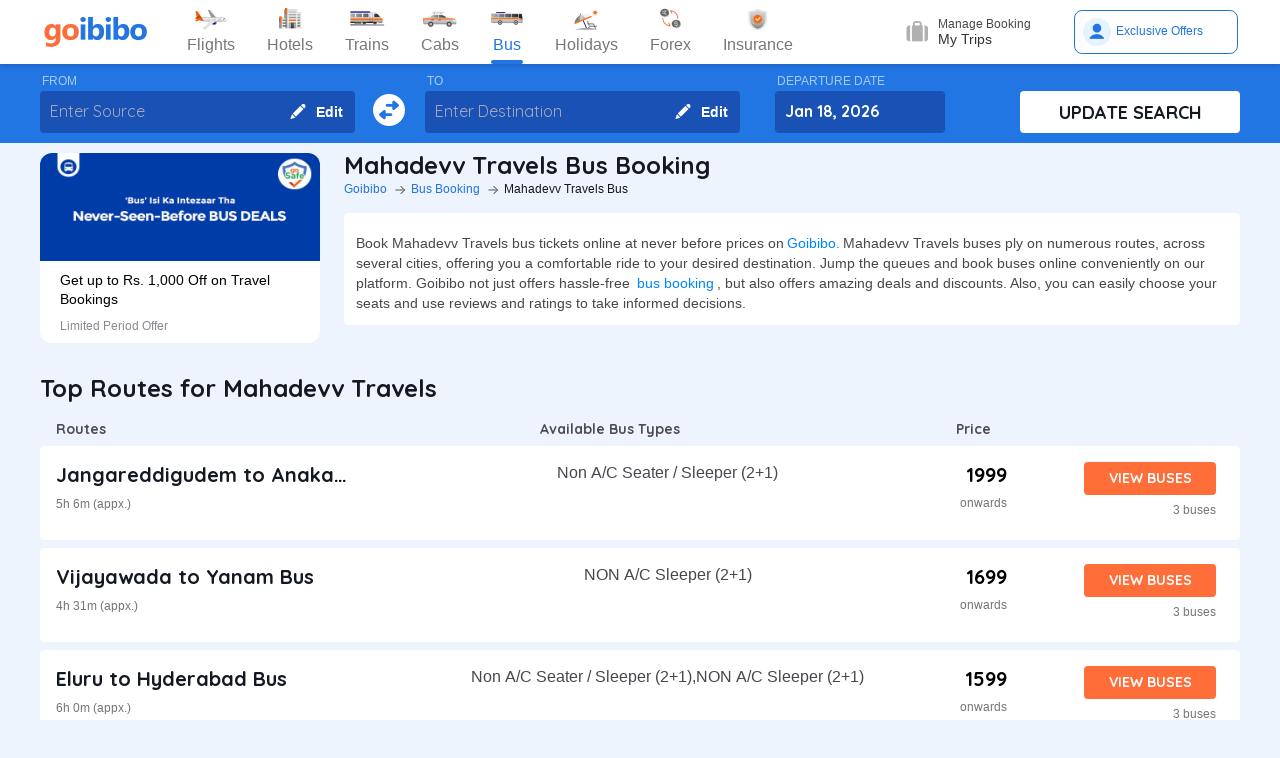

--- FILE ---
content_type: text/html; charset=utf-8
request_url: https://www.goibibo.com/bus/mahadevv-travels-bus-booking-30337/
body_size: 32484
content:

    <!DOCTYPE html>
    <html lang="en" >
      <head>
        <script>
          var starttime = new Date();
        </script>
        <script type="application/ld+json">
    {"@context":"http://schema.org/","@type":"MobileApplication","name":"Goibibo App","offers":{"@type":"Offer","price":"0","priceCurrency":"INR"}
    ,"aggregateRating":{"@type":"AggregateRating","ratingValue":"4.6","reviewCount":"1798200"},"applicationCategory":"Travel","operatingSystem":"Android, iOS","URL":"https://play.google.com/store/apps/details?id=com.goibibo"}</script>
        <title data-react-helmet="true">Book Mahadevv Travels Bus Ticket Online, Bus Reservation, Time Table, Fares - Goibibo</title>
        <meta data-react-helmet="true" name="theme-color" content="#2d67b2"/><meta data-react-helmet="true" property="fb:app_id" content="122023101161980"/><meta data-react-helmet="true" property="fb:pages" content="239522418693"/><meta data-react-helmet="true" name="alexaVerifyID" content="l3rQIge7B2N_G1cQl0VZP0y7-nE"/><meta data-react-helmet="true" name="viewport" content="user-scalable=no, initial-scale=1, maximum-scale=1, minimum-scale=1, width=device-width, height=device-height, target-densitydpi=device-dpi"/><meta data-react-helmet="true" name="description" content="Book Mahadevv Travels bus tickets online on Goibibo and get best offers on bus ticket booking. Check out Mahadevv Travels bus timings, live tracking, routes and fare on bus ticket reservation."/><meta data-react-helmet="true" name="keywords" content="Mahadevv Travels , Mahadevv Travels  Booking, Covid-19 Safe Mahadevv Travels  Booking,Mahadevv Travels sanitised bus booking, Mahadevv Travels bus booking, Mahadevv Travels  bus ticket booking, online Mahadevv Travels travels bus booking"/><meta data-react-helmet="true" property="og:title" content="Book Mahadevv Travels Bus Ticket Online, Bus Reservation, Time Table, Fares - Goibibo"/><meta data-react-helmet="true" property="og:description" content="Book Mahadevv Travels bus tickets online on Goibibo and get best offers on bus ticket booking. Check out Mahadevv Travels bus timings, live tracking, routes and fare on bus ticket reservation."/><meta data-react-helmet="true" property="og:image" content="https://gos3.ibcdn.com/bus-default-1489655303.jpg"/><meta data-react-helmet="true" property="og:url" content="https://www.goibibo.com/bus/mahadevv-travels-bus-booking-30337/"/>
        <link data-react-helmet="true" rel="shortcut icon" href="/favicon.ico"/><link data-react-helmet="true" rel="manifest" href="/manifest.json"/><link data-react-helmet="true" rel="preconnect" href="//goibibo.ibcdn.com/"/><link data-react-helmet="true" rel="dns-prefetch" href="//goibibo.ibcdn.com/"/><link data-react-helmet="true" rel="dns-prefetch" href="//www.googletagmanager.com"/><link data-react-helmet="true" rel="dns-prefetch" href="//www.google-analytics.com"/><link data-react-helmet="true" rel="icon" sizes="192x192" href="https://goibibo.ibcdn.com/hotelsnew/static/images/go@2x.png"/><link data-react-helmet="true" rel="shortcut icon" href="/favicon.ico"/><link data-react-helmet="true" href="https://goibibo.ibcdn.com/styleguide/css/combinedStyles.css" rel="stylesheet" type="text/css" media="all"/><link data-react-helmet="true" href="https://jsak.goibibo.com/pwa_v3/happy-header/8.0.0/ssr/header.css" rel="stylesheet" type="text/css" media="all"/><link data-react-helmet="true" href="https://www.goibibo.com/bus/mahadevv-travels-bus-booking-30337/" rel="canonical"/>
        
        <style>
*,:after,:before{-webkit-tap-highlight-color:transparent;box-sizing:border-box;padding:0;margin:0;-webkit-font-smoothing:antialiased}::-webkit-scrollbar{display:none}input::-moz-placeholder{color:#a7aabc!important;font-weight:200!important}input::-ms-input-placeholder{color:#a7aabc!important;font-weight:200!important}input::-webkit-input-placeholder{color:#a7aabc!important;font-weight:200!important}a:focus,a:hover,input:focus{text-decoration:none;outline:0}.interlinkcardHeading{color:#141823}.seoStickyGutter{display:block;height:80px;width:100%}header.seoHeader{width:100%;background:#fff;display:flex!important;align-items:center;padding:10px 50px!important;box-shadow:0 2px 4px 0 rgb(0 0 0 / 15%);z-index:900;position:relative}.headerNav{display:flex}.headerNav li{display:flex;align-items:center;border:1px solid #e1e1e1;border-radius:18px;background:0 0;font-size:14px;color:#777;margin-left:10px;cursor:pointer;transition:all .4s ease;font-family:QuickSand,serif;font-weight:700}.headerNav li .nav-link{display:inline-flex;font-size:17px;color:#777;padding:8px 12px;align-items:center}.headerNav li .nav-link.active{color:#fff}.headerNav li.active{background:#2274e0;color:#fff;border:1px solid #2274e0}.headerSprite{background:url(https://gos3.ibcdn.com/bus_seo_header-1633492743.png) no-repeat;background-size:125px 200px;display:block;flex-shrink:0}.headerSprite.logo{width:104px;height:34px;background-position:0 0}.headerSprite.navIconFlights{width:24px;height:18px;background-position:-1px -39px;margin-right:5px}.headerSprite.navIconHotels{width:18px;height:18px;background-position:-4px -60px;margin-right:5px}.headerSprite.navIconBus{width:18px;height:18px;background-position:-5px -83px;margin-right:5px}.headerSprite.navIconTrains{width:17px;height:20px;background-position:-5px -125px;margin-right:5px}.headerSprite.navIconCabs{width:19px;height:16px;background-position:-4px -106px;margin-right:5px}.active .headerSprite.navIconFlights{background-position:-26px -39px}.pageActive, .pageNumber:hover{background-color: #ADD8E6;font-weight:900;}.pageNumber{padding:4px 6px;}.paginationSection{display:flex;flex-flow:wrap;justify-content:space-between;padding: 20px 5px;}.active .headerSprite.navIconHotels{background-position:-29px -60px}.active .headerSprite.navIconBus{background-position:-30px -83px}.active .headerSprite.navIconTrains{background-position:-30px -125px}.active .headerSprite.navIconCabs{background-position:-28px -106px}.headerSprite.editIcon{width:16px;height:16px;background-position:-56px -39px;margin-right:10px}.editIconSection{position:absolute;top:0;right:12px;display:flex;height:100%;align-items:center;height:100%;color:#fff;font-size:14px;font-weight:700;cursor:pointer}header .logo{margin-right:35px}.section{display:flex;width:100%;flex-direction:column;background-color:#eff3f8;position:relative}.innerSection{display:flex;flex-flow:column wrap;width:100%;max-width:1200px;background-color:#2276e3;margin:0 auto;padding-top:10px;padding-bottom:10px}.seoSearchWidget{width:100%;background-color:#2276e3;margin-bottom:10px;position:sticky;top:0;z-index:9;scroll-behavior:smooth;}.SearchWidgetSection{display:flex;flex-wrap:wrap;width:100%;align-items:flex-end}.swapIcon{display:flex;flex-flow:column wrap;width:10%;position:relative;padding-right:10px;padding-left:10px;padding-top:20px;-webkit-box-align:center;align-items:center;cursor:pointer}.searchSection{display:flex;flex-flow:row wrap;width:60%;padding-right:20px;position:relative}.dateSection{display:flex;flex-flow:column wrap;width:20%;padding-right:25px;padding-left:15px;position:relative}.searchBtnWrapper{display:flex;flex-flow:column wrap;width:20%;padding-left:20px;position:relative}.whiteBtn{display:flex;cursor:pointer;-webkit-box-pack:center;justify-content:center;height:42px;background-color:#fff;color:#141823;border:none;font-weight:700;border-radius:.4rem;-webkit-box-align:center;align-items:center;font-family:Quicksand;font-size:18px;font-weight:700}.searchWidgetLabel{color:#fff;padding-bottom:2px;padding-left:2px;opacity:.6;font-size:12px}.searchWidgetDeparture{background-color:#1951b5;color:#fff;border:none;font-size:16px;font-family:Quicksand;font-weight:700;display:block;width:170px;height:42px;padding:10px 10px 12px;line-height:1.3;border-radius:4px;flex-direction:row;align-items:center;cursor:pointer}.searchWidgetFrom{background-color:#1951b5;color:#fff;border:none;font-size:16px;font-family:Quicksand;font-weight:700;display:block;width:100%;height:42px;padding:10px 10px 12px;line-height:1.3;border-radius:4px;flex-direction:row;-webkit-box-align:center;align-items:center}.searchSectionInner{display:flex;flex-flow:column wrap;width:45%;position:relative}.offerCarousel{min-height:190px;min-width:280px;}.searchInfoSection{display:flex;flex-flow:row wrap;width:100%;padding-top:15px;padding-bottom:5px;-webkit-box-pack:justify;justify-content:space-between}.busDay{display:flex;flex-wrap:wrap;font-size:12px;color:#0084ff;text-decoration:none;cursor:pointer}.barSection{color:#647a97;opacity:.69;margin-right:5px;margin-left:5px;font-size:12px}.busCountSection,.busNextPrev{display:flex;flex-wrap:wrap;font-size:14px}.busCountTxt{padding-left:5px;font-size:14px;font-weight:700}.featuresList{display:flex;align-items:center;flex-wrap:wrap}.FeaturesListSection{box-shadow:rgb(185 186 210 / 30%) 0 1px 4px 0;width:100%;display:flex;padding:3px 5px 3px 15px;background-color:#eff3f8}.featuresList li{margin-right:10px;margin-top:4px}.featuresList li span{font-size:12px;padding-left:2px;color:#141823;vertical-align:text-top}h1,h2,h3,h4,h5,h6,p,ul{margin:0;list-style:none;padding:0}a{color:#0084ff;text-decoration:none;cursor:pointer}a:focus,a:hover{text-decoration:none;outline:0}.hide{display:none}.show{display:block}img{max-width:100%}.alignItemCenter{align-items:center}.marginRight10{margin-right:10px}.marginRight20{margin-right:20px}.textCenter{text-align:center}.textRight{text-align:right}.alignItemEnd{align-items:flex-end}.overflow{overflow:hidden}.blackText{color:#000}.darkGreyText{color:#4a4a4a}.greyText{color:#757575}.whiteText{color:#fff}.redText{color:#eb2026}.linkText{color:#2276e3}.darkGreenText{color:#249995}.blueText{color:#00a9ff}.liteBlueText{color:#a9d4f6}.greenText{color:#1a7971}.orangeText{color:#cf8100}.yellowText{color:#f5a623}.darkOrangeText{color:#f27239}.pinkText{color:#db6281}.font12{font-size:12px;line-height:12px}.relative{position:relative}.cancellationPolicy{border-collapse:collapse;width:100%;border: 1px solid;}.cancellationPolicy th,.cancellationPolicy td{border: 1px solid;padding:5px;}.makeFlex{display:flex}.makeFlex .flexTwo{flex:2;}.makeFlex.spaceBetween{justify-content:space-between}.flexOne{flex:1}.appendTop25{margin-top:25px}.appendBottom5{margin-bottom:5px}.appendBottom8{margin-bottom:8px}.appendBottom15{margin-bottom:15px}.appendBottom16{margin-bottom:16px}.appendBottom24{margin-bottom:24px}.appendLeft5{margin-left:5px}.marginRight30{margin-right:30px}.append10{margin:10px}.paddingTopBottom5{padding:5px 0;}.generalContentBlockBody{font-size:14px;color:#46484d;line-height:22px;padding:5px 0;}.whiteCardWrapper{display:flex;flex-direction:row;flex-wrap:wrap}.whiteCardWrapper .whiteCard:nth-child(odd){margin-right:12px}.whiteCardWrapper .whiteCard:nth-child(even){margin-left:12px}.whiteCardWrapper .sectionInfoOperator{margin-right:10px;margin-left:10px}.whiteCardWrapper .sectionInfoOperator:first-child{margin-left:0!important}.whiteCardWrapper .sectionInfoOperator:nth-child(3){margin-right:0}.sectionInfo{width:49%}.sectionInfoOperator{width:32%}.checkBoxWrapper label{position:relative;display:flex;cursor:pointer}.checkBoxWrapper input[type=checkbox]{cursor:pointer;position:absolute;left:0;z-index:11;width:18px;height:18px;opacity:0}.chkBoxText{flex:1;color:#333;font-size:14px;line-height:18px;padding-top:3px}.checkBoxWrapper .box{background:#fff;border:2px solid #647a97;border-radius:2px;display:inline-block;height:18px;margin:0 10px 0 0;position:relative;width:18px;top:2px}.checkBoxWrapper .check{border-color:#fff;border-image:none;border-style:none solid solid none;border-width:medium 2px 2px medium;height:10px;left:6px;position:absolute;top:3px;-webkit-transform:scale(1) rotate(45deg);-ms-transform:scale(1) rotate(45deg);transform:scale(1) rotate(45deg);-webkit-transition-delay:0.1s;transition-delay:0.1s;width:5px;z-index:1}.checkBoxWrapper input[type=checkbox]:checked~.box{border:none;background:#008cff}.bold{font-weight:700}body,html{font-family:roboto,Arial,Helvetica,sans-serif;background:#eef4fd}.quicksandBold{font-family:Quicksand,sans-serif}.acIcon,.backTopIcon,.blanketIcon,.charginPointIcon,.goSafeLocation,.headerDropDown,.liveTracking,.nearLocationIcon,.rightArrow,.searchIcon,.seaterIcon,.sleeperIcon,.starActive,.starInActive,.swapArrow,.waterBottleIcon,.windowSeatIcon{background-size:200px 200px;display:inline-block;font-size:0}.headerDropDown{display:flex;justify-content:center;align-items:center;transform:rotate(90deg);background-color: rgb(0 0 0 / 25%);;border-radius: 50%;width:18px;height:18px}.swapArrow{background-position:-2px -94px;width:24px;height:24px;margin-top:27px}.windowSeatIcon{background-position:-69px -23px;width:15px;height:15px}.starInActive{background-position:-68px -45px;width:12px;height:12px;margin-right:3px}.starActive{background-position:-50px -45px;width:12px;height:12px;margin-right:3px}.nearLocationIcon{background-position:-36px -66px;width:14px;height:13px;margin-right:3px}.backTopIcon{background-position:-2px -44px;width:14px;height:14px;margin-left:10px}.goSafeLocation{margin-right:8px;background-position:-2px -67px;width:28px;height:23px}.rightArrow{background-position:-25px -41px;width:20px;height:20px}.charginPointIcon{background-position:-23px -2px;width:14px;height:16px}.waterBottleIcon{background-position:-2px -21px;width:10px;height:17px}.blanketIcon{background-position:-62px -3px;width:19px;height:10px}.searchIcon{background-position:-3px -2px;width:14px;height:14px;position:absolute;top:10px;right:12px}.sleeperIcon{background-position:-42px -4px;width:15px;height:8px;margin-right:5px}.seaterIcon{background-position:-57px -25px;width:11px;height:10px}.liveTracking{background-position:-36px -21px;width:18px;height:19px;margin-left:5px}.acIcon{background-position:-18px -24px;width:14px;height:14px;margin-right:4px}.learnMoreSection{background:#fff;border-radius:4px;padding:12px 24px 12px 12px;display:flex;flex-direction:row;align-items:center;margin-bottom:16px}.contentCenter{align-items:center;display:flex}.cardInfoSection ul{flex:1;display:flex;flex-wrap:wrap}.cardInfoContent{flex:1}.travelTime p:first-of-type::after,.travelTime p:first-of-type::before{content:"";width:5px;height:5px;border-radius:4px;background:#eff3f8;position:absolute;top:17px}.rtcBus{width:100px}.goSafeLocationTxt{font-size:16px;color:#141823;flex:1}.showMoreList{font-size:12px;background:#f5f8fd;border-radius:4px;padding:6px;color:#2276e3;font-family:Quicksand;margin-left:28px}.sortByWrapper{display:flex;flex-flow:row wrap;width:100%;background-color:#fff;padding-left:16px;padding-right:16px;border-radius:4px;-webkit-box-align:baseline;align-items:baseline;margin-bottom:16px}.sortByHeading{display:flex;flex-flow:row wrap;padding-top:12px;padding-bottom:12px;width:15%}.sortByTxtSpan{font-weight:700;font-size:14px;font-family:Quicksand}.sortBySortingFilters{display:flex;flex-flow:row wrap;width:85%;-webkit-box-pack:justify;justify-content:space-between}.sortByFilterstxtSpan{font-weight:700;font-size:10px;padding:15px;display:flex;-webkit-box-align:center;align-items:center;cursor:pointer}.sortByFilterstxtSpan.active{color:#2276e3}.truncatelistHeading{width:216px;white-space:nowrap;overflow:hidden;text-overflow:ellipsis}.busDetails{padding-left:20px;width:345px}.hotelCard{width:305px;margin-right:24px;height:185px}.hotelImg{background:#d8d8d8;border:1px solid #979797;border-radius:4px;width:305px;height:100px;margin-bottom:8px;display:inline-block}.hotelPrice{font-size:24px;color:#141823;font-family:Quicksand}.hotelLoaction{font-size:14px;color:#777;margin-bottom:4px}.amenitiesNext button,.amenitiesPrev button,.filterNext button,.filterPrev button,.next button,.nextReview button,.prev button,.prevReview button{color:#fff;border:0;background:#fff}.amenitiesPrev button::after,.filterPrev button::after,.prev button::after,.prevReview button::after{content:"";border:solid #2276e3;border-width:0 3px 3px 0;padding:5px;position:absolute;left:-22px;transform:translate(-50%,-50%) rotate(135deg)}.filterHotel{width:285px;height:180px}.amenitiesNext button::after,.filterNext button::after,.next button::after,.nextReview button::after{content:"";border:solid #2276e3;border-width:0 3px 3px 0;padding:5px;position:absolute;top:0;left:45%;transform:translate(-50%,-50%) rotate(-45deg)}.filterPrev button{width:32px;height:32px;box-shadow:0 .1rem .4rem 0 rgb(0 0 0 / 25%);background-color:#fff;border-radius:50%;display:flex;align-items:center;justify-content:center;position:absolute;top:50%;transform:translateY(-50%);cursor:pointer;z-index:1;left:-10px;border:0}.filterPrev button::after{content:"";border:solid #2276e3;border-width:0 2px 2px 0;padding:4px;position:absolute;left:55%;top:50%;transform:translate(-50%,-50%) rotate(135deg)}.filterHotel{width:285px;height:180px}.filterNext button{width:32px;height:32px;box-shadow:0 .1rem .4rem 0 rgb(0 0 0 / 25%);background-color:#fff;border-radius:50%;display:-webkit-box;display:flex;align-items:center;justify-content:center;position:absolute;top:50%;transform:translateY(-50%);cursor:pointer;z-index:1;right:0;border:0}.filterNext button::after{content:"";border:solid #2276e3;border-width:0 2px 2px 0;padding:4px;position:absolute;left:45%;top:50%;transform:translate(-50%,-50%) rotate(-45deg)}.seoCarousel{width:100%}.sliderScroll,.sliderScrollAmenities,.sliderScrollReview{display:flex;overflow-x:auto;scroll-behavior:smooth}.filterSlider{display:flex;flex-direction:column;height:190px;width:280px;border-radius:12px;background-color:#fff}.sliderImg{border-radius:12px 12px 0 0;width:280px;height:108px;cursor:pointer}.sliderInfoSubtext{font-size:12px;color:#898b91;padding-top:10px}.sliderHeadInfo{font-size:14px;color:#000;line-height:1.4}.sliderInfoWrap{cursor:pointer;width:280px;display:flex;flex-direction:column;padding:10px 20px;height:95px;justify-content:flex-end}.sliderHeading{font-size:18px;color:#141823;margin-bottom:4px;font-family:Quicksand}.seoCarousel .sliderNav .carousel-arrow{border:solid #979797;border-width:0 1px 1px 0;display:inline-block;padding:4px}.seoCarousel .sliderNav .filterPrev button{position:absolute;left:-30px;top:25%;padding:0 8px!important;background:#fff;border:0}.seoCarousel .sliderNav{position:absolute;right:0;top:-50px}.seoCarousel .sliderNav .amenitiesPrev button,.seoCarousel .sliderNav .prev button,.seoCarousel .sliderNav .prevReview button{outline:0;border:0}.seoCarousel .sliderNav .filterNext button{position:absolute;right:0;top:25%;padding:0 8px!important;border-left:solid 1px #eaeaea!important;background:#fff;border:0}.seoCarousel .sliderNav .filterNext button{top:50%}.seoCarousel .sliderNav .filterPrev button{left:-17px;top:50%}.seoFaqWrap{display:flex;margin:0 auto;background:#fff;border-radius:6px;padding:20px 32px;flex-direction:column;margin-bottom:24px}.faqHeading{font-size:24px;line-height:32px;color:#141823;font-weight:700;font-family:quicksand;margin-bottom:20px}.seoFaqItem{display:flex;flex-direction:column;margin-bottom:20px}.seoFaqItem .faqQues{color:#46484d;font-weight:700;margin-bottom:8px}.seoFaqItem p{font-size:16px;color:#46484d;line-height:22px}.filterRow{justify-content:space-between;padding:20px;border-bottom:1px solid #e1e7ee}.filterRow h2{font-size:18px;color:#141823;font-family:"Quicksand Bold",sans-serif;margin-bottom:1px}.seoHeading h1, h2{font-size:24px;color:#141823;font-weight:700;font-family:quicksand;margin-bottom:4px;text-transform:capitalize;}.seoBreadcrumbActive{font-size:12px;color:#141823;text-transform:capitalize;}.seoBreadcrumb{display:flex;align-items:center;margin-bottom:16px;text-transform:capitalize;}.seoBreadcrumb li{position:relative;padding-right:24px}.seoBreadcrumb li:last-child::after,.seoBreadcrumb li:last-child::before{display:none}.seoBreadcrumb li::before{content:"";position:absolute;display:block;width:1px;height:8px;background-color:#4f525a;-webkit-transform:rotate(-90deg) translate(15px,4px);-ms-transform:rotate(-90deg) translate(15px,4px);transform:rotate(-90deg) translate(15px,4px);right:15px;top:20px}.seoBreadcrumb li::after{content:"";display:block;width:6px;height:6px;border-top:1px solid #4f525a;border-left:1px solid #4f525a;-webkit-transform:rotate(135deg);-ms-transform:rotate(135deg);transform:rotate(135deg);position:absolute;top:6px;right:7px}.seoBreadcrumb li a{color:#2274e0;font-size:12px;line-height:16px}.seoDescTitle{max-width:89.6rem;width:89.6rem;font-size:16px;line-height:22px;background:#fff;border-radius:4px;padding:12px;color:#141823;margin-bottom:24px}.seoListingTable{width:100%;border:none;outline:0}.seoListingTable{display:flex;align-items:flex-start;background:#fff;border-radius:4px;padding:16px 24px 12px 16px;margin-top:8px}.listingTableSection{width:100%}.seoListingTable td:first-of-type{width:25%}.seoListingTable td:nth-child(2){width:40%;display:flex;align-items:center;justify-content:space-between;flex-direction:column;margin-left:20px}.travellerName{width:250px}.listTypeTableSection .travellerName{width:350px}.seoListingTable td:nth-child(3){width:15%;display:flex;flex-direction:column;text-align:right;flex:1}.seoListingTable td:last-of-type{width:20%;display:flex;flex-direction:column;align-items:flex-end}.travelAgency{font-size:20px;font-family:quicksand;color:#000;font-weight:700;margin-bottom:8px}.busDuration,.rtcbusType{font-size:12px;line-height:16px;color:#757575;margin-bottom:16px}.RatingReview{display:flex;align-items:center;font-size:12px;color:#777;margin-bottom:10px}.RatingTag{background:#f39c12;border-radius:2px;font-size:11px;padding:1px 3px;font-weight:700;color:#fff}.FromInfo{display:flex;flex-direction:column;width:110px;overflow-wrap:break-word;margin-right:12px}.FromInfo p:first-of-type{display:flex;font-size:22px;font-weight:700;font-family:quicksand;color:#000;margin-bottom:8px}.FromInfo p:first-of-type span{font-size:12px;color:#898b91;font-family:Arial,Helvetica,sans-serif;font-weight:400;align-items:flex-end;margin-bottom:3px;display:flex}.FromInfo p:nth-child(2){font-size:12px;color:#898b91}.travelTime{display:flex;flex-direction:column;font-size:12px;color:#777;text-align:center;margin-right:37px}.travelTime p:first-of-type{border-bottom:solid 1px #eff3f8;padding-bottom:5px;margin-bottom:5px;position:relative}.travelTime p:first-of-type::after{left:0}.travelTime p:first-of-type::before{right:0}.price{font-size:20px;font-weight:700;font-family:quicksand;color:#000;margin-bottom:8px;text-align:right}.orgPrice{font-size:12px;color:#777;text-align:right}.selectSeat{outline:0;border:none;background:#ff6d38;width:132px;height:33px;line-height:33px;color:#fff;font-weight:700;border-radius:4px;font-family:quicksand;font-size:14px;margin-bottom:8px;text-align:center}.windowSeat{font-size:12px;display:flex;align-items:center;color:#777;text-align:right;justify-content:right;margin-bottom:8px}.seatLeft{font-size:12px;text-align:right;color:#777}.tableHeading th{color:#4b4d52;font-family:quicksand;font-size:14px}.busInfo{font-size:12px;color:#777;font-family:Arial,Helvetica,sans-serif;font-weight:400;padding-left:35px;flex:1}.marginBottom0{margin-bottom:0}.busInfo p:first-of-type{font-size:20px;font-weight:700;font-family:quicksand;color:#000;margin-bottom:8px}.busesInfo{font-size:20px;font-weight:700;font-family:quicksand;color:#000;margin-bottom:5px;text-align:right}.travelerImg{width:73px;height:73px;border-radius:4px;background:#d8d8d8;border:1px solid #979797;margin-right:18px}.viewMoreBuses{background:#d1e5ff;border-radius:4px;padding:26px 0;color:#2274e0;font-size:18px;font-family:quicksand;font-weight:700;text-align:center;margin-top:24px}.whiteCard h2{font-size:24px;color:#141823;font-family:Quicksand;font-weight:700}.viewBusesRoute{display:flex;flex-direction:row;justify-content:space-between;background:#fff;padding:32px 56px 32px 40px;border-radius:6px;color:#2274e0;font-size:18px;font-family:quicksand;font-weight:700;margin-bottom:24px}.infoTxt{font-size:14px;color:#46484d;margin-top:8px;line-height:20px}.infoLink{font-size:14px;padding:3px}.cardInfoContent,.cardInfoSection{display:flex;flex-direction:row;margin-top:20px;justify-content:space-between;max-height:150px;overflow-x:scroll}.cardInfoSection.heightAuto{max-height:max-content;}.cardInfoContent ul li,.cardInfoSection ul li{margin-bottom:16px;margin-right:30px;width:230px;font-size:14px;color:#777;white-space:nowrap;overflow:hidden;text-overflow:ellipsis}.cardInfoContent ul li a,.cardInfoSection ul li a{font-size:14px;color:#2274e0}.spaceSection{width:20px}.ContentWrapper{width:1200px;margin:0 auto;margin-bottom:70px}.contentSection{display:flex;justify-content:space-between;margin-bottom:34px}.LftSection{width:285px;order:1}.filterSection{background:#fff;border-radius:6px;margin-bottom:16px}.RgtSection{width:calc(1200px - 304px);order:2}.whiteCard{border-radius:6px;background:#fff;padding:20px 32px;margin-bottom:24px}.backTopSection{background:#fff;border-radius:6px;padding:16px 0;display:flex;align-items:center;justify-content:center;color:#141823;font-size:16px;font-family:Quicksand}.makeFlex{display:-webkit-box;display:-webkit-flex;display:-moz-box;display:-ms-flexbox;display:flex}.makeColumn{flex-direction:column!important}.filterSectionRow{border-bottom:1px solid #e3e7eb;padding:20px}.imgWrapper{width:24px;height:24px;background:#f3f6f8;border-radius:2px;margin-right:8px;display:flex;align-items:center;justify-content:center}.filterSectionRow:last-child{margin-bottom:0}.filterSectionRow h3{font-size:14px;color:#141823;font-family:"Quicksand Bold",sans-serif;margin-bottom:16px}.filterTabsWrapper{display:flex;flex-wrap:wrap;justify-content:space-between}.filterTabs{width:118px;height:28px;border-radius:4px;background:#f3f6f8;display:flex;align-items:center;color:#0a2549;font-size:11px;justify-content:center;cursor:pointer;margin-bottom:8px}.filterTabs.active{background:#2276e3;color:#fff;font-weight:700}.searchFeildWrapper{position:relative;margin-bottom:20px}.searchFeildWrapper input::placeholder{color:#9b9b9b}.searchFeildWrapper input[type=text]{border:1px solid #979797;padding:8px 10px 8px 14px;width:100%;border-radius:4px;height:36px;font-weight:400;font-family:Quicksand;font-size:12px;color:#898b91;outline:0}.mFilterHeader,.mobildFilterBtn,.mobileFilterRow{display:none}.mFilterHeader .crossIcon{display:none}input::placeholder{color:#4a4a4a;font-weight:700;opacity:1}input:-ms-input-placeholder{color:#4a4a4a;font-weight:700}input::-ms-input-placeholder{color:#4a4a4a;font-weight:700}.travellerInfoSection{display:flex}.learnMoreTxt{font-size:16px;color:#2276e3;font-weight:700;margin-left:8px}.busesCount,.mobileOnly{display:none}.footerWrapper{background:#fff;padding-top:40px;padding-bottom:60px}.footerContent{width:1280px;margin:0 auto;flex-wrap:wrap}.footerBlock{flex:1;width:206px}.footerBlock .footerHeading{font-size:18px;color:#141823;font-family:quicksand;margin-bottom:16px;font-weight:700}.footInfo li{margin-bottom:12px;width:200px;white-space:nowrap;overflow:hidden;text-overflow:ellipsis}.footInfo li a{color:#757575;font-size:14px;color:#0084ff}.footerSection{border-bottom:1px solid #d8d8d8;padding-bottom:20px;display:flex;flex-direction:row}.followUsSection{display:flex;justify-content:space-between;align-items:flex-end;padding:20px 0;border-bottom:1px solid #d8d8d8}.followIcons img{margin-right:10px}.followTxt{color:#141823;font-size:18px;font-family:quicksand;margin-bottom:10px}.bankInfo{justify-content:flex-end;display:flex}.allRightSection{display:flex;justify-content:space-between;align-items:flex-end;padding:20px 0}.allRightSubContent img{margin-right:18px}.copyrightText{font-size:12px;color:#777;text-align:right}.mobileHeaderWrapper{background-color:#2276e3;min-height:60px;width:100vw;z-index:1;top:0;position:fixed;padding:12px 20px}.headerLeftIcon{width:36px;display:flex;flex-direction:column}.headerLeftIcon span{width:18px;height:2px;margin-bottom:3px;background:#fff}.headerDateTxt{color:#fff;font-size:12px;margin-right:8px}.headerRouteTxt{color:#fff;font-size:16px;margin-bottom:2px;font-family:quicksand}.overlayBg{background-color:rgba(0,0,0,.5);z-index:2;width:100vw;position:absolute;height:100vh;top:0}.headerOverlaySection{position:relative;z-index:4;width:100%;top:0;box-shadow:rgb(0 0 0) 1px 0 0;background:#fff;top:20px}.widgetSection{border-bottom:1px solid #eff3f8}.widgetTab{padding:16px 10px 7px 26px}.updateBtn{display:flex;padding:10px 8px}.departWidget{padding:17px 10px 6px 26px}.widgetHeading{font-size:12px;color:#777;margin-bottom:4px}.widgetTxt{font-size:18px;color:#141823;font-family:quicksand;margin-bottom:2px}.updateSearch{background-color:#ff6d38;border-radius:8px;padding:12px 0;color:#fff;width:100%;text-align:center;font-size:16px;font-family:quicksand}.headerOverlayMain{display:none}.widgetTabRight{display:flex;flex-direction:column;align-items:flex-end}.operatorsContentScetion{margin-bottom:0}.moreBtn{margin-bottom:40px}.appendTop13{margin-top:13px}.appendTop16{margin-top:16px}.busImg{margin-right:16px}.seoCarousel .sliderNav.sliderNavOperators{top:-32px;right:30px}.whiteCardOperators{padding:20px 16px 24px 16px}.amenitiesList{margin-right:32px;text-align:center}.amenitiesListItem{font-size:12px;color:#777;margin-top:6px}.height30{height:30px}.sliderCard{min-width:198px;margin-right:40px}.dateText{font-size:14px;color:#777;margin-left:5px}.cardInfoHeading{font-size:14px;color:#777;margin-bottom:8px;font-weight:700}.cardInfoDisc{font-size:16px;color:#777}.tagGreen{background:#18a160}.redTag{background:#ff3a5c}.infoSection{margin-top:8px;color:#46484d;font-size:14px;margin-bottom:16px;line-height:20px}.leftContentTxt{width:198px;font-size:16px;color:#141823;font-family:quicksand;font-weight:700}.rightContentTxt{font-size:14px;color:#141823}.cardInfoWrapper{display:flex}.listingHeading{font-size:24px;color:#141823;font-family:quicksand;font-weight:700;margin-bottom:16px;margin-top:24px;}.noResult{background:#fff;border-radius:4px;padding:40px;width:100%;display:flex;align-items:center;justify-content:center;flex-direction:column;margin-top:38px}.noResultText{font-size:16px;color:#2276e3;font-weight:700;padding-top:20px;padding-bottom:10px}.operatorsTable td:first-of-type{width:32%}.operatorsTable td:nth-child(2){width:38%}.listTypeTableSection .operatorsTable td:nth-child(2){width:25%}.operatorsTable td:nth-child(3){width:12%}.listTypeTableSection .operatorsTable td:nth-child(3){text-align:center}.listTypeTableSection .operatorsTable td:nth-child(4){width:12%}.operatorsTable td:last-of-type{width:18%}.width300{width:300px}.width350{width:350px}.busTypeInfo{font-size:16px;color:#46484d;line-height:22px}.errorMsgOperatots{font-family:Quicksand;font-weight:400;color:#000;font-size:20px;padding-bottom:20px}.travelPass .discountTxt{font-weight:400;font-size:16px;line-height:20px;color:#141823;max-width:700px;margin-top:8px;margin-bottom:16px}.travelPass .copyBtn{all:unset;padding:8px 16px;font-weight:700;font-size:12px;line-height:16px;text-align:center;color:#2276e3;background-color:#fff;border-style:dashed;border-color:#2276e3;cursor:pointer}.whiteCard.travelPass{background:url("https://gos3.ibcdn.com/busBannerWeb-1652854912.png") no-repeat}.routeInformation .routeTable{margin-top:2px}.routeInformation .infoTitle{width:180px;font-weight:500;font-size:14px;line-height:18px}.routeInformation .infoText{text-align:left;font-weight:400;font-size:14px;line-height:16px;padding-right:40px}.nfContentH{width:1280px;margin:auto;flex-wrap:wrap;padding-top:3rem;padding-bottom:10rem}.nfContentText{font-size:12rem;font-weight:700;color:#cdcdcd}.nfContentSubText{font-size:5rem;font-weight:700;color:#cdcdcd}.nfContentSubText1{font-size:3rem;font-weight:700}@media screen and (max-width:768px){.whiteCard.travelPass{background:url("https://gos3.ibcdn.com/busBannerMobile-1652854979.png");height:171px;background-size:contain;background-repeat:round}.travelPass .discountTxt{font-size:12px;line-height:12px}.travelPass .copyBtn{font-size:12px;line-height:16px;padding:4px 8px}.sortBySortingFilters{width:100%;justify-content:inherit}.sortByWrapper{padding:0;box-shadow:rgb(185 186 210 / 30%) 0 1px 4px 0}.sortByFilterstxtSpan{padding:8px 0;border-right:1px solid #e5e5e5;justify-content:center;flex:1;color:#647a97}.sortByFilterstxtSpan:last-child{border-right:0}.searchInfoSection{padding:12px}.offerCarousel{display:none}.errorMsgOperatots{font-size:14px;padding:15px 10px 10px;background:#fff}.mobileNoResult{font-family:Quicksand;font-size:16px;font-weight:700;color:#141823;padding:15px}.knowMoreLink{font-size:14px;color:#2274e0;font-family:quicksand;font-weight:700}.cardInfoWrapper{display:none}.listingHeading{font-size:16px;padding-left:12px;margin-bottom:10px}.seatLeft{display:none}.busDuration{margin-bottom:8px}.busTypeInfo{font-size:14px;line-height:20px}.sectionInfoOperator{width:100%}.whiteCardWrapper .whiteCard:nth-child(odd){margin-right:0}.whiteCardWrapper .whiteCard:nth-child(even){margin-left:0}.whiteCardWrapper .sectionInfoOperator{margin-right:0;margin-left:0}.firstListBtn{width:100%!important}.busesInfoSection{position:absolute;top:10px;right:12px}.seoListingTable td:last-of-type{width:40%}.sliderNavSlider{display:none}.whiteCard{border-radius:0}.whiteCardWrapper .sectionInfo{width:100%;border-radius:0;margin-left:0!important;margin-right:0!important}.showBusBtn{background:#2276e3;border-radius:50px;border:0;outline:0;padding:8px 12px;font-size:14px;color:#fff}.busesInfoMobile{font-size:16px;font-weight:700;font-family:quicksand;color:#141823;text-align:right;margin-bottom:8px}.desktopOnly{display:none}.downArrow{border:solid #fff;border-width:0 2px 2px 0;display:inline-block;padding:3px;transform:rotate(44deg);margin-bottom:2px;margin-left:4px}.travelerImg{width:50px;height:50px;margin-right:12px}.busesCount{font-size:12px;color:#777;display:block}.backTopSection,.busInfo,.sliderNav,.sortByHeading{display:none}.mobileOnly{display:block}.crossPrice{font-size:14px;color:#777;margin-bottom:4px;text-decoration:line-through;text-align:right}.listingPrice{color:#141823;font-size:18px;font-family:Quicksand}.filterHotel{margin-right:10px}.hotelCard{margin-right:16px}.seoListingTable td:nth-child(3){display:none}.listTypeTableSection .operatorsTable td:nth-child(3){align-self:flex-end}.listTypeTableSection .seoListingTable td:nth-child(3){display:flex}.listTypeTableSection .operatorsTable td .sub_txt{display:block;font-size:10px}.listTypeTableSection td:nth-child(4){display:none}.firstRowList td:nth-child(3){align-self:auto}.faqHeading{font-size:16px;margin-bottom:16px}.seoFaqItem .seoFaqItem,.seoFaqItem p{font-size:14px}.seoFaqWrap{padding:12px 16px}.cardInfoSection{margin-top:16px}.whiteCard{padding:12px 16px;margin-bottom:16px}.whiteCard h2{font-size:16px}.viewBusesRoute{padding:12px 16px;font-size:16px;align-items:center;margin-bottom:16px}.viewBusesRoute p{width:80%}.travelTime{margin-right:18px}.FromInfo p:first-of-type span{display:none}.FromInfo{width:50px;align-items:flex-start}.FromInfo p:nth-child(2),.selectSeat,.windowSeat{display:none}.travelAgency{font-size:18px;margin-bottom:1px}.rtcbusType{font-size:11px;margin-bottom:6px}.viewMoreBuses{margin-top:16px;font-size:16px;border-radius:8px;margin:16px 24px 12px 24px;padding:12px 0}.contentSection{margin-bottom:16px;flex-direction:column}.RatingReview{font-size:11px;margin-bottom:15px}.FromInfo p:first-of-type{font-size:16px;margin-bottom:0}.seoListingTable{padding:10px;border-radius:0;flex-wrap:wrap}.learnMoreTxt{font-size:12px}.seoListingTable td:nth-child(2){width:60%;align-self:flex-end;margin-left:0;align-items: self-start;}.travellerName{width:100%}.firstList .travellerInfoSection{flex-direction:row}.seoListingTable td:first-of-type{width:100%;position:relative}.tagsName{position:absolute;top:0;right:0}.seoListingTable td.firstList:first-of-type{width:100px;flex:1}.cardInfoSection{flex-direction:column}.spaceSection{display:none}.seoHeading h1, h2{white-space:nowrap;overflow:hidden;text-overflow:ellipsis;font-size:16px;margin-bottom:8px;padding:0 12px}.learnMoreSection{border-radius:0;padding:12px 8px;margin-bottom:0}.goSafeLocationTxt{font-size:12px}.seoBreadcrumb{padding:0 12px;margin-bottom:12px}.seoDescTitle{font-size:12px;line-height:16px;border-radius:0;padding:8px;margin-bottom:8px;width: 100%;}.ContentWrapper,.LftSection,.RgtSection{width:100%}.ContentWrapper{flex-direction:column;margin-top:70px;margin-bottom:0}.filterSection{display:none}.allRightSection,.followUsSection{display:none}.footerSection{border-bottom:0;padding-bottom:20px;flex-direction:column}.footerContent{width:100%}.footerBlock{width:inherit;padding:0 24px}.footerBlock .footerHeading{font-size:14px;margin-bottom:8px}.footInfo{margin-bottom:16px}.footInfo li{width:inherit;margin-bottom:16px}.footInfo li a{font-size:12px}}.marginT10{margin-top:10px}.cpointer{cursor:pointer}.nfContentH{width:320px;margin:auto;flex-wrap:wrap;padding-top:3rem;padding-bottom:10rem}.nfContentText{font-size:12rem;font-weight:700;color:#cdcdcd}.nfContentSubText{font-size:5rem;font-weight:700;color:#cdcdcd}.nfContentSubText1{font-size:3rem;font-weight:700}.PersuasionTag{display: flex;color: #18A160;-items: center;width: 100%;margin-bottom: 10px;}.PersuasionTag img {width: 0.9rem;height: 0.9rem;margin-right: 0.6rem;}.PersuasionTag ul {display: flex;}.container {padding-left: 0.8rem;}.licontainer {padding-left: 0.8rem;}.OfferDetailsDiv {display: flex;flex-wrap: wrap;flex-direction: row;background: rgba(255, 194, 74, 0.1);border-radius: 3rem;padding-right: 0.8rem;align-items: center;margin-top: 10px;justify-content: center;}.OfferTxtBusCard {color: #846418;font-size: 0.9rem;padding-left: 0.5rem;font-weight: bold;}.InnerContentLayoutDiv {display: flex;flex-wrap: wrap;align-items: center;position: relative;}.TextSpanBusCard {display: flex;flex-wrap: wrap;color: #647a97;font-size: 1.2rem;align-items: center;font-weight: medium;padding-left: 0.5rem;}.seoListingContainer {margin: 10px 0;}.pTagContainer {display: flex;align-items: flex-start;background: #fff;border-radius: 4px;padding: 0px 24px 0px 16px;}.busDetailsContainer {display: flex;flex-wrap: wrap;width: 100%;background-color: #ffffff;border-bottom-left-radius: 0.4rem;border-bottom-right-radius: 0.4rem;border-top: 1px solid #eff3f8;padding: 1rem 2rem;align-items: center;justify-content: space-between;}.seoListingTableForCard {border-bottom-right-radius: 0;border-bottom-left-radius: 0;}.BoadingElink {font-size: 1.2rem;padding-left: 2.5rem;display: flex;flex-wrap: wrap;color: #0084ff;text-decoration: none;cursor: pointer;}.AmminitiesInnerLayoutDiv {display: flex;flex-flow: row wrap;justify-content: space-between;align-items: center;margin-left: auto;}.seoListingTableForCard td:nth-child(2) {width: 40%;}.discountTag {background: #D1E5FF;padding: 4px 5px;border-radius: 2px;font-size: 11px;color: #141823;margin-bottom: 20px;margin-top: 4px;cursor: pointer;}.rtcBusForCard {width: auto;} @media screen and (max-width:768px) {.priceGoDealMobile{margin-top:-20px;} .busDetailsContainer {display: none;}.pTagContainer {display: none;}.seoListingTableForCard td:nth-child(2) {width: 60%;}.showBusBtnBusCard {color: #2276E3;font-weight: 700;font-size: 12px;line-height: 15px;background: #fff;border: #fff;padding: 0;} .showBusBtnBusCard .downArrow {border-color: #2276E3;}.rtcBusForCard {width: 150px;}.rtcCardMobileOnly {display: flex;flex-direction: column;align-items: flex-end;margin-top: 6px;}.busesCountMobile {font-size: 11px;margin-bottom: 4px;}.rtcListingMobile {padding-bottom: 11px;}.discountTag {margin-bottom: 0;margin-top: 0; }.rtcFlexMobile {align-items: center;}}.listingPriceMobile{text-align: right;}.howToBookList{list-style-type:decimal;padding:10px 20px}

    </style>  
        <style data-styled="true" data-styled-version="5.3.11">@import url('https://fonts.googleapis.com/css?family=Quicksand:400,700&display=swap');/*!sc*/
html{font-size:10px;}/*!sc*/
html,.scroll-container{overflow-y:scroll;}/*!sc*/
html.modal-open{overflow:hidden;}/*!sc*/
body.moda-open{overflow:inherit;}/*!sc*/
@media (prefers-reduced-motion){html,.scroll-container{-webkit-scroll-behavior:auto;-moz-scroll-behavior:auto;-ms-scroll-behavior:auto;scroll-behavior:auto;}}/*!sc*/
*{padding:0;margin:0;-webkit-box-sizing:border-box;-moz-box-sizing:border-box;box-sizing:border-box;}/*!sc*/
.headerBox{z-index:99;}/*!sc*/
.oh{height:110vh;overflow-y:hidden;position:fixed;width:100%;margin:0px auto;}/*!sc*/
body{background:#eef4fd;color:#141823;font:400 1.2rem/1.33 "Helvetica Neue",Helvetica,Arial,sans-serif;-webkit-font-smoothing:antialiased;-moz-osx-font-smoothing:grayscale;}/*!sc*/
data-styled.g2[id="sc-global-eNOVis1"]{content:"sc-global-eNOVis1,"}/*!sc*/
.kEiDPg{line-height:normal;font-size:12px;font-weight:400;}/*!sc*/
.kiJONb{line-height:normal;font-size:14px;font-weight:500;}/*!sc*/
data-styled.g69[id="sc-ikkxIA"]{content:"kEiDPg,kiJONb,"}/*!sc*/
.cfBYrp{display:-webkit-box;display:-webkit-flex;display:-ms-flexbox;display:flex;height:100%;overflow:visible;}/*!sc*/
data-styled.g163[id="sc-kWtpeL"]{content:"cfBYrp,"}/*!sc*/
.kMGddw{display:-webkit-box;display:-webkit-flex;display:-ms-flexbox;display:flex;-webkit-flex-direction:column;-ms-flex-direction:column;flex-direction:column;-webkit-box-pack:space-evenly;-webkit-justify-content:space-evenly;-ms-flex-pack:space-evenly;justify-content:space-evenly;color:#717171 !important;-webkit-align-items:center;-webkit-box-align:center;-ms-flex-align:center;align-items:center;margin-right:32px;position:relative;height:100%;}/*!sc*/
.kMGddw:visited{color:#717171;}/*!sc*/
.kMGddw.active{color:#2274e0;}/*!sc*/
.kMGddw.active::after{position:absolute;bottom:-2px;left:0;content:'';height:4px;width:100%;background-color:#2274e0;border-radius:2px;-webkit-animation:dZduCV 0.4s 1;animation:dZduCV 0.4s 1;}/*!sc*/
data-styled.g166[id="sc-kzqdkY"]{content:"kMGddw,"}/*!sc*/
.haPdef{line-height:normal;font-size:16px;font-weight:500;padding-bottom:8px;color:#777777;}/*!sc*/
.bVZLpw{line-height:normal;font-size:16px;font-weight:500;padding-bottom:8px;color:#2276E3;}/*!sc*/
data-styled.g168[id="sc-bVHCgj"]{content:"haPdef,bVZLpw,"}/*!sc*/
.inKiiS{display:-webkit-box;display:-webkit-flex;display:-ms-flexbox;display:flex;-webkit-align-items:center;-webkit-box-align:center;-ms-flex-align:center;align-items:center;-webkit-box-pack:center;-webkit-justify-content:center;-ms-flex-pack:center;justify-content:center;height:34px;}/*!sc*/
data-styled.g169[id="sc-dSIIpw"]{content:"inKiiS,"}/*!sc*/
.hPWHtn{margin-right:0;}/*!sc*/
data-styled.g171[id="sc-ktPPKK"]{content:"hPWHtn,"}/*!sc*/
.bFlXUX{display:-webkit-box;display:-webkit-flex;display:-ms-flexbox;display:flex;-webkit-align-items:center;-webkit-box-align:center;-ms-flex-align:center;align-items:center;background:transparent;cursor:pointer;height:100%;position:relative;overflow:visible;line-height:normal;font-size:16px;font-weight:500;}/*!sc*/
.bFlXUX.active,.bFlXUX:hover{color:#777;}/*!sc*/
.bxizey{display:-webkit-box;display:-webkit-flex;display:-ms-flexbox;display:flex;-webkit-align-items:center;-webkit-box-align:center;-ms-flex-align:center;align-items:center;background:transparent;cursor:pointer;height:100%;position:relative;overflow:visible;line-height:normal;font-size:16px;font-weight:500;}/*!sc*/
.bxizey.active,.bxizey:hover{color:#2274e0;}/*!sc*/
data-styled.g174[id="sc-ePDLzJ"]{content:"bFlXUX,bxizey,"}/*!sc*/
.kTyONl{cursor:pointer;width:147px;display:-webkit-box;display:-webkit-flex;display:-ms-flexbox;display:flex;-webkit-box-pack:space-evenly;-webkit-justify-content:space-evenly;-ms-flex-pack:space-evenly;justify-content:space-evenly;-webkit-align-items:center;-webkit-box-align:center;-ms-flex-align:center;align-items:center;}/*!sc*/
.kTyONl .special-logo{margin-left:-22px;background-repeat:no-repeat;background-size:contain;}/*!sc*/
data-styled.g176[id="sc-dPZUQH"]{content:"kTyONl,"}/*!sc*/
.iMOcLd{display:-webkit-box;display:-webkit-flex;display:-ms-flexbox;display:flex;width:inherit;height:60px;}/*!sc*/
data-styled.g177[id="sc-eBHhsj"]{content:"iMOcLd,"}/*!sc*/
.dZPUhR{display:-webkit-box;display:-webkit-flex;display:-ms-flexbox;display:flex;-webkit-align-items:center;-webkit-box-align:center;-ms-flex-align:center;align-items:center;cursor:pointer;position:relative;min-height:40px;width:108px;margin-right:20px;}/*!sc*/
.dZPUhR:hover .tooltip{display:block;z-index:9999999;}/*!sc*/
data-styled.g178[id="sc-iXzfSG"]{content:"dZPUhR,"}/*!sc*/
.kofORz{width:148px;}/*!sc*/
data-styled.g179[id="sc-lnPyaJ"]{content:"kofORz,"}/*!sc*/
.fYVtHj{position:absolute;background:#fff;border:1px solid #e3e3e3;border-radius:4px;box-shadow:0 2px 7px 0 rgba(0,0,0,0.5);width:250px;padding:10px 12px 10px 30px;top:52px;left:-66px;display:none;color:#46484d;}/*!sc*/
.sc-lnPyaJ:hover .sc-dExYaf{display:block;z-index:9999999;}/*!sc*/
.fYVtHj::after,.fYVtHj::before{bottom:100%;left:50%;border:solid transparent;content:'';height:0;width:0;position:absolute;pointer-events:none;}/*!sc*/
.fYVtHj::after{border-color:rgba(255,255,255,0);border-bottom-color:#fff;border-width:8px;margin-left:-8px;}/*!sc*/
.fYVtHj::before{border-color:rgba(227,227,227,0);border-bottom-color:#e3e3e3;border-width:9px;margin-left:-9px;}/*!sc*/
.fYVtHj p::before{content:'';width:8px;height:8px;border-radius:100%;background:#50e3c2;display:block;position:absolute;left:12px;top:12px;}/*!sc*/
data-styled.g181[id="sc-dExYaf"]{content:"fYVtHj,"}/*!sc*/
.jKMiLn{margin-right:10px;}/*!sc*/
data-styled.g182[id="sc-iapWAC"]{content:"jKMiLn,"}/*!sc*/
.imyQWE{-webkit-animation-duration:1s;animation-duration:1s;-webkit-animation-fill-mode:forwards;animation-fill-mode:forwards;-webkit-animation-iteration-count:infinite;animation-iteration-count:infinite;-webkit-animation-name:chQMmz;animation-name:chQMmz;-webkit-animation-timing-function:linear;animation-timing-function:linear;background:#f6f7f8;background:linear-gradient(to right,#ebeff2 8%,#f9fafb 18%,#ebeff2 33%);background-size:800px 104px;position:relative;}/*!sc*/
data-styled.g219[id="sc-kCMKrZ"]{content:"imyQWE,"}/*!sc*/
.ekHcja{width:80%;height:15px;}/*!sc*/
data-styled.g220[id="sc-dJiZtA"]{content:"ekHcja,"}/*!sc*/
.cItkMp{border-radius:50%;width:30px;height:30px;}/*!sc*/
data-styled.g221[id="sc-epALIP"]{content:"cItkMp,"}/*!sc*/
.bCRclP{width:164px;position:relative;height:44px;background-color:#fff;-webkit-transition:all 0.4s ease;transition:all 0.4s ease;margin-right:2px;}/*!sc*/
.bCRclP .gr-user{width:28px;height:28px;border-radius:100%;overflow:hidden;}/*!sc*/
.bCRclP .gr-user img{width:28px;height:28px;border-radius:50%;}/*!sc*/
.bCRclP .gr-user.name__text{background-image:linear-gradient(225deg,#ff3e5e,#ff7f3f);font-size:16px;color:#fff;display:-webkit-box;display:-webkit-flex;display:-ms-flexbox;display:flex;-webkit-align-items:center;-webkit-box-align:center;-ms-flex-align:center;align-items:center;-webkit-box-pack:center;-webkit-justify-content:center;-ms-flex-pack:center;justify-content:center;}/*!sc*/
.bCRclP .you-are{vertical-align:bottom;}/*!sc*/
.bCRclP .horizontal_shimmer{margin-left:12px;}/*!sc*/
@media (min-width:800px) and (max-width:1199px){.bCRclP{margin-right:22px;}}/*!sc*/
data-styled.g222[id="sc-iLsKjm"]{content:"bCRclP,"}/*!sc*/
.kyGAMP{width:100%;position:relative;display:-webkit-box;display:-webkit-flex;display:-ms-flexbox;display:flex;-webkit-align-items:center;-webkit-box-align:center;-ms-flex-align:center;align-items:center;height:100%;border-radius:8px;border:solid 1px #2276e3;padding:0 8px;cursor:pointer;overflow:hidden;}/*!sc*/
data-styled.g225[id="sc-fKWMtX"]{content:"kyGAMP,"}/*!sc*/
.fLwfwV{width:100%;background:#fff;display:-webkit-box !important;display:-webkit-flex !important;display:-ms-flexbox !important;display:flex !important;-webkit-align-items:center;-webkit-box-align:center;-ms-flex-align:center;align-items:center;box-shadow:0 2px 4px 0 rgba(0,0,0,0.15);z-index:900;position:relative;height:64px;}/*!sc*/
.fLwfwV.header-sticky{position:fixed !important;left:0;top:0;}/*!sc*/
@media (max-width:640px){.fLwfwV{display:none !important;}}/*!sc*/
data-styled.g246[id="sc-jdkBTo"]{content:"fLwfwV,"}/*!sc*/
.cvSxYZ{display:-webkit-box;display:-webkit-flex;display:-ms-flexbox;display:flex;-webkit-align-items:center;-webkit-box-align:center;-ms-flex-align:center;align-items:center;margin-left:auto;position:relative;}/*!sc*/
data-styled.g247[id="sc-fmzyuX"]{content:"cvSxYZ,"}/*!sc*/
.euRqBD{width:1200px;margin:0px auto;display:-webkit-box;display:-webkit-flex;display:-ms-flexbox;display:flex;}/*!sc*/
data-styled.g248[id="sc-cspYLC"]{content:"euRqBD,"}/*!sc*/
.ewZwDF{display:block;height:64px;width:100%;}/*!sc*/
data-styled.g249[id="sc-dwalKd"]{content:"ewZwDF,"}/*!sc*/
.Ldrhx .header-sprite,.Ldrhx .dropdown-sprite{background:url(https://go-assets.ibcdn.com/u/GI/images/1736403968363-header-sprite.png) 0 0 no-repeat;background-size:125px 200px;display:block;-webkit-flex-shrink:0;-ms-flex-negative:0;flex-shrink:0;}/*!sc*/
.Ldrhx .header-sprite.logo{width:104px;height:30px;background-position:-2px -1px;}/*!sc*/
.Ldrhx .header-sprite.nav-icon-flights{width:32px;height:20px;background-position:-69px -33px;}/*!sc*/
.Ldrhx .header-sprite.nav-icon-hotels{width:24px;height:22px;background-position:-3px -178px;}/*!sc*/
.Ldrhx .header-sprite.nav-icon-bus{width:32px;height:14px;background-position:-3px -89px;}/*!sc*/
.Ldrhx .header-sprite.nav-icon-trains{width:36px;height:16px;background-position:-2px -52px;}/*!sc*/
.Ldrhx .header-sprite.nav-icon-cabs{width:34px;height:16px;background-position:-2px -69px;}/*!sc*/
.Ldrhx .header-sprite.nav-icon-holiday{width:26px;height:21px;background-position:-4px -105px;}/*!sc*/
.Ldrhx .header-sprite.nav-icon-forex{width:22px;height:22px;background-position:-5px -131px;}/*!sc*/
.Ldrhx .header-sprite.nav-icon-insurance{width:20px;height:22px;background-position:-5px -153px;}/*!sc*/
.Ldrhx .header-sprite.user-icon{width:28px;height:28px;background-position:-41px -56px;}/*!sc*/
.Ldrhx .header-sprite.mytrip-icon{width:22px;height:22px;background-position:-43px -33px;}/*!sc*/
.Ldrhx .dropdown-sprite.gotribeLogo{width:50px;height:14px;background-position:-38px -86px;}/*!sc*/
.Ldrhx .dropdown-sprite.gotribe{width:16px;height:16px;background-position:-2px -33px;}/*!sc*/
.Ldrhx .dropdown-sprite.offers{width:16px;height:16px;background-position:-107px -19px;}/*!sc*/
.Ldrhx .dropdown-sprite.mytrip{width:16px;height:16px;background-position:-107px -1px;}/*!sc*/
.Ldrhx .dropdown-sprite.gocash{width:16px;height:18px;background-position:-22px -33px;}/*!sc*/
.Ldrhx .dropdown-sprite.student{width:16px;height:16px;background-position:-107px -37px;}/*!sc*/
.Ldrhx .dropdown-sprite.giftCard{width:16px;height:16px;background-position:-107px -57px;}/*!sc*/
.Ldrhx .arrow-icon{border:solid #2274e0;border-width:0 2px 2px 0;display:inline-block;padding:2px;margin-left:auto;}/*!sc*/
.Ldrhx .arrow-icon.right{-webkit-transform:rotate(-45deg);-ms-transform:rotate(-45deg);transform:rotate(-45deg);-webkit-transform:rotate(-45deg);}/*!sc*/
.Ldrhx .arrow-icon.left{-webkit-transform:rotate(135deg);-ms-transform:rotate(135deg);transform:rotate(135deg);-webkit-transform:rotate(135deg);}/*!sc*/
.Ldrhx .arrow-icon.up{-webkit-transform:rotate(-135deg);-ms-transform:rotate(-135deg);transform:rotate(-135deg);-webkit-transform:rotate(-135deg);}/*!sc*/
.Ldrhx .arrow-icon.down{-webkit-transform:rotate(45deg);-ms-transform:rotate(45deg);transform:rotate(45deg);-webkit-transform:rotate(45deg);}/*!sc*/
data-styled.g250[id="sc-BQMaI"]{content:"Ldrhx,"}/*!sc*/
@-webkit-keyframes dZduCV{0%{width:0;left:60%;-webkit-transform:translateX(-50%);-ms-transform:translateX(-50%);transform:translateX(-50%);}50%{width:100%;left:0;-webkit-transform:translateX(0%);-ms-transform:translateX(0%);transform:translateX(0%);}100%{width:100%;left:50%;-webkit-transform:translateX(-50%);-ms-transform:translateX(-50%);transform:translateX(-50%);}}/*!sc*/
@keyframes dZduCV{0%{width:0;left:60%;-webkit-transform:translateX(-50%);-ms-transform:translateX(-50%);transform:translateX(-50%);}50%{width:100%;left:0;-webkit-transform:translateX(0%);-ms-transform:translateX(0%);transform:translateX(0%);}100%{width:100%;left:50%;-webkit-transform:translateX(-50%);-ms-transform:translateX(-50%);transform:translateX(-50%);}}/*!sc*/
data-styled.g253[id="sc-keyframes-dZduCV"]{content:"dZduCV,"}/*!sc*/
@-webkit-keyframes chQMmz{0%{background-position:-468px 0;}100%{background-position:468px 0;}}/*!sc*/
@keyframes chQMmz{0%{background-position:-468px 0;}100%{background-position:468px 0;}}/*!sc*/
data-styled.g254[id="sc-keyframes-chQMmz"]{content:"chQMmz,"}/*!sc*/
</style>
        <style>   .prgsvOverlay {
            width: 100%;
            height: 100%;
            /* overflow-y: auto; */
            position: fixed;
            top: 0;
            left: 0;
            background-color: #ffffff;
            z-index: 11;
            display: flex;
            flex-direction: column;
        }
        
        .widgetWrap {
            flex: 1;
            height: calc(100% - 60px);
            overflow-y: auto;
        }
        
        .prgsvOverlay__hdr {
            display: flex;
            padding: 20px 0 0 15px;
            box-shadow: 0 1px 7px 0 rgba(0, 0, 0, 0.2);
            /* border-bottom: 1px solid rgba(151, 151, 151, 0.3); */
            /* position: sticky;
            position: -webkit-sticky;
            top: 0;
            z-index: 1; */
            z-index: 100;
            background: #fff;
            overflow: hidden;
        }
        
        .prgsvOverlay.selDate .prgsvOverlay__hdr {
            box-shadow: none;
            border-bottom: 1px solid rgba(151, 151, 151, 0.3);
        }
        
        .prgsvOverlay__hdr ul {
            display: flex;
            overflow-y: auto;
        }
        
        /* Hide scrollbar for Chrome, Safari and Opera */
        .prgsvOverlay__hdr ul::-webkit-scrollbar {
            display: none;
        }
          
        /* Hide scrollbar for IE and Edge */
        .prgsvOverlay__hdr ul {
            -ms-overflow-style: none;
        }
        
        .prgsvOverlay__hdr ul::after {
            content: '';
            flex: 0 0 15px;
        }
        
        .prgsvOverlay__hdr ul li {
            display: flex;
            flex-direction: column;
            align-items: center;
            justify-content: center;
            min-width: 72px;
            font-size: 10px;
            font-weight: 600;
            color: #9b9b99;
            margin-right: 15px;
            letter-spacing: 0.2px;
            flex-shrink: 0;
            position: relative;
            padding-bottom: 12px;
        }
        
        html[dir='ltr'] .prgsvOverlay__hdr ul li:last-child {
            margin-right: 0;
        }
        
        .prgsvOverlay__hdr ul li > span:first-child {
            text-transform: uppercase;
        }
        
        .prgsvOverlay__hdr ul li.active > span:first-child {
            font-weight: 900;
            color: #000;
            text-transform: uppercase;
        }
        
        .prgsvOverlay__hdr ul li:after {
            width: 0;
            height: 5px;
            background: transparent;
            position: absolute;
            left: 50%;
            -webkit-transform: translateX(-50%);
            -moz-transform: translateX(-50%);
            -o-transform: translateX(-50%);
            transform: translateX(-50%);
            bottom: -1px;
            content: "";
            -webkit-transition: all 0.3s ease-in-out;
            -o-transition: all 0.3s ease-in-out;
            -moz-transition: all 0.3s ease-in-out;
            transition: all 0.3s ease-in-out;
            -webkit-transform-origin: center center;
            -moz-transform-origin: center center;
            -o-transform-origin: center center;
            transform-origin: center center;
        }
        
        .prgsvOverlay__hdr ul li.active:after {
            background: #008cff;
            width: 100%;
        }
        .sp__srchFrmSprt--cross {
            background-position: -153px -30px;
            width: 14px;
            height: 14px;
        }
        .sp__srchFrmSprt {
            background-image: url('https://gos3.ibcdn.com/searchForm-1678965762.png');
            background-size: 300px 300px;
            background-repeat: no-repeat;
            display: inline-block;
            flex-shrink: 0;
        }
        /* Right to Left */
        
        html[dir='rtl'] .prgsvOverlay__hdr .sp__srchFrmSprt--cross{
            margin-right: 15px;
        }
        
        html[dir='rtl'] .prgsvOverlay__hdr ul li{
            margin-left: 15px;
            margin-right: 0;
        }
        
        html[dir='rtl'] .prgsvOverlay__hdr ul li:last-child{
            margin-left: 0;
        }

        .Selectable .DayPicker-Day--selected:not(.DayPicker-Day--start):not(.DayPicker-Day--end):not(.DayPicker-Day--outside) {
            background-color: #f0f8ff !important;
            color: #4a90e2;
        }
        
        .Selectable .DayPicker-Day {
            border-radius: 0 !important;
        }
        
        /* .Selectable .DayPicker-Day--start {
            border-top-left-radius: 50% !important;
            border-bottom-left-radius: 50% !important;
        }
        
        .Selectable .DayPicker-Day--end {
            border-top-right-radius: 50% !important;
            border-bottom-right-radius: 50% !important;
        } */
        
        /* customize CSS */
        .rangeCalView {
            height: 100%;
            display: flex;
            flex-direction: column;
        }
        
        .rangeCalView .RangeExample {
            flex: 1;
            overflow-y: auto;
        }
        
        .rangeCalView .srchForm__btn {
            margin-top: 2px;
            z-index: 11;
        }
        
        .rangeCalView .DayPicker-Day {
            position: relative;
            padding: 20px 0.5em;
            font-weight: 600;
            font-size: 14px;
            color: rgba(0, 0, 0, 0.87);
        }
        
        .rangeCalView .DayPicker-Day--outside {
            background-color: #f2f2f2;
        }
        
        .rangeCalView .DayPicker-Day.DayPicker-Day--disabled {
            color: rgba(155, 155, 155, 0.6) !important;
        }
        
        .rangeCalView .DayPicker-Day.DayPicker-Day--disabled:focus, .DayPicker-Day:focus {
            outline: none;
        }
        
        .rangeCalView .DayPicker-Day.DayPicker-Day--today {
            /* background-color: rgba(0, 140, 255, 0.3);
            color: #4a4a4a; */
        }
        
        .rangeCalView .DayPicker-NavButton.DayPicker-NavButton--next, .rangeCalView .DayPicker-NavButton.DayPicker-NavButton--prev {
            display: none;
        }
        
        .rangeCalView .DayPicker-Month .DayPicker-Caption > div {
            font-size: 16px;
            font-weight: 700;
            display: flex;
            align-items: center;
        }
        
        .rangeCalView .DayPicker-Month .DayPicker-Caption > div > .customYear {
            margin-left: 3px;
            font-weight: 300;
        }
        
        .rangeCalView .DayPicker-Month .DayPicker-Caption > div > .labelTxt {
            color: #cf8100;
            font-size: 11px;
            font-weight: 700;
            padding: 2px 4px;
            background-color: #ffedd1;
            margin-left: 10px;
            border-radius: 4px;
        }
        
        .rangeCalView__dates {
            /* position: sticky;
            position: -webkit-sticky;
            top: 0; */
            z-index: 1;
            background: #fff;
            padding: 2px 0;
            display: flex;
            flex-direction: column;
            box-shadow: 0 3px 7px 0 rgba(0, 0, 0, 0.21);
        }
        
        .srchForm__btn .rangeCalView__dates {
            position: static;
            top: auto;
            box-shadow: 0 -2px 5px 0 rgba(0, 0, 0, 0.21);
            padding: 15px 15px 0;
        }
        
        .rangeCalView .srchForm__btn a {
            margin: 0 auto 10px;
            width: calc(100% - 30px);
            z-index: 11;
        }
        
        .rangeCalView__dates--departure, .rangeCalView__dates--return {
            position: relative;
            min-height: 47px;
            flex: 1;
            position: relative;
            min-width: 140px;
            border-radius: 2px;
            padding: 8px 9px;
            display: flex;
            flex-direction: column;
            background-color: rgb(247, 247, 247);
            border: 1px solid rgb(231, 231, 231);
        }
        
        .srchForm.version2 .rangeCalView__dates--departure, .rangeCalView__dates--return {
            min-height: 51px;
        }
        
        .rangeCalView__dates--departure {
            margin-right: 10px;
        }
        
        .rangeCalView.hotel .rangeCalView__dates--departure::after,
        .rangeCalView.hotel .rangeCalView__dates--return::before {
            position: absolute;
            top: 20px;
            right: -5px;
            content: '';
            width: 20px;
            height: 10px;
            background-color: #fff;
            border-top-left-radius: 110px;
            border-top-right-radius: 110px;
            border: 1px solid rgb(231, 231, 231);
            border-bottom: 0;
            transform:rotate(-90deg);
        }
        
        .rangeCalView.hotel .rangeCalView__dates--return::before {
            left: -5px;
            transform:rotate(90deg);
        }
        
        .rangeCalView.hotel .rangeCalView__dates--departure.active::after,
        .rangeCalView.hotel .rangeCalView__dates--return.active::before {
            border: 1px solid rgb(181, 220, 255);
        }
        
        .rangeCalView__dates--return .sp__srchFrmSprt.sp__srchFrmSprt--smClose {
            position: absolute;
            right: -7px;
            top: -7px;
        }
        
        .rangeCalView__dates--departure.active, .rangeCalView__dates--return.active {
            background-color: rgb(249, 252, 255);
            border: 1px solid rgb(181, 220, 255);
        }
        
        .rangeCalView__dates--departure.active > span:first-child, .rangeCalView__dates--return.active > span:first-child {
            color: rgb(0, 140, 255);
        }
        
        .rangeCalView__dates .rangeCalView__dates--dayName {
            /* display: table; */
            display: flex;
        }
        
        .rangeCalView__dates .rangeCalView__dates--dayName > span {
            /* display: table-cell; */
            flex: 1;
            padding: 8px 0.5em;
            border-radius: 50%;
            vertical-align: middle;
            text-align: center;
            font-size: 12px;
            color: #000;
        }
        
        .rangeCalView .srchForm__btn {
            /* position: fixed; */
            /* left: 15px;
            width: calc(100% - 30px);
            bottom: 20px; */
            /* left: 0;
            bottom: 120px;
            width: 100%; */
            background-color: #fff;
            /* z-index: 11; */
        }
        
        .rangeCalView .DayPicker-Day--selected:not(.DayPicker-Day--disabled):not(.DayPicker-Day--outside) {
            background-color:  rgb(0, 140, 255);
            font-weight: 900;
            color: #fff;
            border-radius: 0px !important;
            outline: none !important;
        }
        
        .rangeCalView .DayPicker-Day--selected:not(.DayPicker-Day--disabled):not(.DayPicker-Day--outside):hover {
            background-color:  rgb(0, 140, 255);
            font-weight: 900;
            color: #fff;
            border-radius: 0px !important;
            outline: none !important;
        }
        
        .rangeCalView .DayPicker-Day--selected:not(.DayPicker-Day--disabled):not(.DayPicker-Day--outside) .dateCell > span, 
        .rangeCalView .DayPicker-Day--selected:not(.DayPicker-Day--disabled):not(.DayPicker-Day--outside):hover .dateCell > span {
            color: #787878 !important;
            background-color: transparent;
        }
        
        .rangeCalView .DayPicker-Day--start:not(.DayPicker-Day--disabled):not(.DayPicker-Day--outside) .dateCell > span, 
        .rangeCalView .DayPicker-Day--start:not(.DayPicker-Day--disabled):not(.DayPicker-Day--outside):hover .dateCell > span,
        .rangeCalView .DayPicker-Day--end:not(.DayPicker-Day--disabled):not(.DayPicker-Day--outside) .dateCell > span, 
        .rangeCalView .DayPicker-Day--end:not(.DayPicker-Day--disabled):not(.DayPicker-Day--outside):hover .dateCell > span  {
            color: #fff !important;
            background-color: transparent;
        }
        
        .rangeCalView .dateCell > span.dateCell__dots {
            display: flex;
            bottom: 5px;
        }
        
        .rangeCalView .dateCell > span:not(.holydyTxt) {
            position: absolute;
            bottom: 5px;
            left: 50%;
            transform: translateX(-50%);
        }
        
        .rangeCalView .DayPicker-Day .dateCell > span > span {
            background-color: #4a4a4a;
            margin-right: 2px;
        }
        
        .rangeCalView .DayPicker-Day .dateCell > span span:last-child {
            margin-right: 0;
        }
        
        .rangeCalView .DayPicker-Day--selected:not(.DayPicker-Day--disabled):not(.DayPicker-Day--outside):hover .dateCell > span > span {
            background-color: #fff;
        }
        
        .rangeCalView.variation2 {
            /* padding-bottom: 120px; */
        }
        
        .rangeCalView.variation3 {
            /* padding-bottom: 150px; */
        }
        
        .rangeCalView.variation2 .rangeCalView__dates, .rangeCalView.variation3 .rangeCalView__dates {
            top: 55px;
        }
        
        .rangeCalView.variation2 .srchForm__btn, .rangeCalView.variation3 .srchForm__btn {
            left: 0;
            bottom: 0;
            width: 100%;
            background-color: #fff;
        }
        
        .rangeCalView.variation2 .srchForm__btn .rangeCalView__dates {
            position: static;
            top: auto;
            box-shadow: 0 -5px 5px 0 rgba(0, 0, 0, 0.21);
            padding: 15px 15px 0;
        }
        
        .rangeCalView.variation3 .srchForm__btn .rangeCalView__dates {
            position: static;
            top: auto;
            box-shadow: 0 -5px 5px 0 rgba(0, 0, 0, 0.21);
            padding: 0;
        }
        
        .rangeCalView.variation3 .srchForm__btn a {
            width: 100%;
        }
        
        .rangeCalView.variation3 .srchForm__btn .rangeCalView__dates .rangeCalView__dates--dayName {
            padding: 5px 0;
        }
        
        .rangeCalView.variation2 .srchForm__btn a {
            margin: 0 auto 10px;
            width: calc(100% - 30px);
        }
        
        .rangeCalView__dates-toolTip {
            display: none;
            align-items: center;
            color: #fff;
            max-width: 300px;
            padding: 11px 9px;
            position: absolute;
            z-index: 1;
            background-color: rgb(36, 153, 149);
            border-radius: 5px;
            box-shadow: 0 2px 7px 0 rgba(0, 0, 0, 0.3);
        }
        
        .rangeCalView__dates-toolTip::after {
            width: 0;
            height: 0;
            bottom: -5px;
            left: 45px;
            content: "";
            position: absolute;
            margin-left: -0.5em;
            -webkit-box-sizing: border-box;
            -moz-box-sizing: border-box;
            box-sizing: border-box;
            border: 8px solid rgb(36, 153, 149);
            -webkit-transform: rotate(-225deg);
            -moz-transform: rotate(-225deg);
            -o-transform: rotate(-225deg);
            transform: rotate(-45deg);
            border-color: transparent transparent rgb(36, 153, 149) rgb(36, 153, 149);
        }
        
        .rangeCalView__dates--departure.active .rangeCalView__dates-toolTip {
            display: flex;
            left: -5px;
            top: -45px;
            min-width: 200px;
        }
        
        .rangeCalView__dates--return.active .rangeCalView__dates-toolTip {
            display: flex;
            left: -50px;
            top: -45px;
            min-width: 200px;
        }
        
        .rangeCalView__dates--return .rangeCalView__dates-toolTip::after {
            left: 155px;
        }
        
        .rangeCalView .DayPicker-Day:not(.DayPicker-Day--outside) {
            border: 1px solid #e7e7e7;
        }
        
        .rangeCalView .DayPicker-Body {
            border-top: 1px solid #e7e7e7;
            border-bottom: 1px solid #e7e7e7;
        }
        
        .rangeCalView .DayPicker-Month {
            width: calc(100% - 2px);
            margin: 0;
            margin-bottom: 30px;
        }
        
        .rangeCalView .DayPicker-Caption {
            margin-bottom: 20px;
            padding-left: 20px;
        }
        
        .rangeCalView .DayPicker-Months {
            padding-top: 10px;
        }
        
        .rangeCalView .holydyTxt {
            width: 100%;
            font-size: 9px;
            font-weight: 700;
            padding: 1px 3px;
            color: #cf8100;
            background-color: #ffedd1;
            position: absolute;
            top: 0;
            left: 0;
            white-space: nowrap;
            overflow: hidden;
            display: inline-block;
            z-index: -1;
        }
        
        .rangeCalView .holydyTxt.today {
            background-color: transparent;
            color: rgb(0, 140, 255);
            z-index: 10;
        }
        
        .rangeCalView .DayPicker-Day.DayPicker-Day--disabled.DayPicker-Day--today {
            background-color: transparent;
        }
        
        .rangeCalView .DayPicker-Day.DayPicker-Day--disabled.DayPicker-Day--today.DayPicker-Day--outside {
            background-color: #f2f2f2;
        }
        
        .rangeCalView .DayPicker-Months:focus, .rangeCalView .DayPicker-Month:focus, .rangeCalView .DayPicker-wrapper:focus {
            outline: none;
        }
        
        .rangeCalView .DayPicker:not(.DayPicker--interactionDisabled) .DayPicker-Day:not(.DayPicker-Day--disabled):not(.DayPicker-Day--selected):not(.DayPicker-Day--outside):hover {
            background-color: transparent;
        }
        
        .rangeCalView .nightsTxt {
            font-size: 11px;
            width: 55px;
            height: 20px;
            border-radius: 15px;
            line-height: 13px;
            color: rgb(155, 155, 155);
            display: flex;
            align-items: center;
            justify-content: center;
            align-self: center;
            position: absolute;
            left: 50%;
            transform: translateX(-50%);
            /* border-left: 1px solid rgb(181, 220, 255);
            border-right: 1px solid rgb(231, 231, 231); */
            background-color: #fff;
            z-index: 10;
        }
        
        .rangeCalView.hotel .rangeCalView__dates--return {
            padding-left: 15px;
        }
        
        .rangeCalView.hotel .rangeCalView__dates--departure {
            padding-right: 15px;
        }
        
        .rangeCalView.hotel .rangeCalView__dates--departure {
            margin-right: 42px;
        }
        
        @media only screen and (max-width: 359px) and (min-width: 320px) {
            
            .rangeCalView__dates--departure, .rangeCalView__dates--return {
                padding: 6px 9px;
            }
        
            .rangeCalView.hotel .rangeCalView__dates--return {
                padding-left: 20px;
            }
            
            .rangeCalView.hotel .rangeCalView__dates--departure {
                padding-right: 20px;
            }
        
            .rangeCalView .nightsTxt {
                width: 55px;
            }
        
            .rangeCalView.hotel .rangeCalView__dates--departure {
                margin-right: 10px;
            }
        
        }
        
        @-webkit-keyframes fadeIn {
            from {
              opacity: 0;
            }
          
            to {
              opacity: 1;
            }
          }
          
          @keyframes fadeIn {
            from {
              opacity: 0;
            }
          
            to {
              opacity: 1;
            }
          }
          
        .fadeIn {
            -webkit-animation-duration: 0.5s;
            animation-duration: 0.5s;
            -webkit-animation-name: fadeIn;
            animation-name: fadeIn;
        }
        
        .rangeCalView .DayPicker-Day .dateCell .dot-flashing {
            width: 4px;
            height: 4px;
            border-radius: 5px;
            background-color: #008cff;
            color: #008cff;
            animation: dotFlashing 1s infinite linear alternate;
            animation-delay: .5s;
            margin: 0 auto;
            position: absolute;
            bottom: 5px;
            left: 50%;
            transform: translateX(-50%);
        }
        .rangeCalView .DayPicker-Day .dateCell .dot-flashing::after,
        .rangeCalView .DayPicker-Day .dateCell .dot-flashing::before {
            content: '';
            display: inline-block;
            position: absolute;
            top: 0;
        }
        .rangeCalView .DayPicker-Day .dateCell .dot-flashing:before {
            left: -8px;
            width: 4px;
            height: 4px;
            border-radius: 5px;
            background-color: #008cff;
            color: #008cff;
            animation: dotFlashing 1s infinite alternate;
            animation-delay: 0s;
        }
        
        .rangeCalView .DayPicker-Day .dateCell .dot-flashing::after {
            left: 8px;
            width: 4px;
            height: 4px;
            border-radius: 5px;
            background-color: #008cff;
            color: #008cff;
            animation: dotFlashing 1s infinite alternate;
            animation-delay: 1s;
        }
        .rangeCalView .DayPicker-Day:not(.DayPicker-Day--end):not(.DayPicker-Day--selected) .dateCell.sldOutDate{
            color: rgba(155, 155, 155, 0.6) !important;
            text-decoration: line-through;
        }
        .rangeCalView .dateCell__tooltip {
            position: absolute;
            bottom: calc(100% + 6px);
            font-weight: normal;
            padding: 4px 8px;
            border-radius: 20px;
            width: -webkit-max-content;
            width: -moz-max-content;
            width: max-content;
            max-width: calc(100vw - 50px);
            z-index: 1;
            display: flex;
            align-items: center;
            text-align: left;
            transition: 0.3s all ease;
        }
        .rangeCalView .dateCell__tooltip--arrow {
            bottom: calc(100% - 4px);
            left: 50%;
            border: solid transparent;
            height: 0;
            width: 0;
            position: absolute;
            pointer-events: none;
            border-color: transparent;
            border-width: 6px;
            margin-left: -6px;
        }
        .dateCell__circle::after{
            content: "";
            width: 30px;
            height: 30px;
            border: 1px #D8D8D8 solid;
            border-radius: 50%;
            position: absolute;
            left: 50%;
            top: 50%;
            transform: translate(-50%, -50%);
        }
        
        @keyframes dotFlashing {
            0% {
                background-color: #008cff;
            }
            50%,
            100% {
                background-color: rgba(0, 136, 255, 0.4);
            }
        }
          
         
        /* Right to Left */
        
        html[dir='rtl'] .rangeCalView.hotel .rangeCalView__dates--departure{
            margin-left: 42px;
            margin-right: 0;
        }
        
        html[dir='rtl'] .rangeCalView__dates--departure.active .rangeCalView__dates-toolTip{
            right: -5px;
            left: auto;
        }
        
        html[dir='rtl'] .rangeCalView.hotel .rangeCalView__dates--departure::after{
            left: -5px;
            right: auto;
            transform: rotate(90deg);
        }
        
        html[dir='rtl'] .rangeCalView.hotel .rangeCalView__dates--return::before{
            right: -5px;
            left: auto;
            transform: rotate(-90deg);
        }
        
        html[dir='rtl'] .rangeCalView__dates-toolTip::after{
            right: 45px;
            left: auto;
        }
        
        html[dir='rtl'] .rangeCalView.hotel .rangeCalView__dates--return{
            padding-right: 15px;
            padding-left: 0;
        }
        
        html[dir='rtl'] .rangeCalView .DayPicker-Month .DayPicker-Caption > div > .labelTxt{
            margin-right: 10px;
            margin-left: 0;
        }
        
        html[dir='rtl'] .rangeCalView .DayPicker-Caption{
            padding-right: 20px;
            padding-left: 0;
        }
        
        html[dir='rtl'] .rangeCalView .DayPicker-Month .DayPicker-Caption > div > .customYear{
            margin-right: 3px;
            margin-left: 0;
        }
        
        html[dir='rtl'] .DayPicker-Caption > div span{
            padding-right: 5px;
            padding-left: 0;
        }
        
        html[dir='rtl'] .rangeCalView__dates--return.active .rangeCalView__dates-toolTip{
            right: -50px;
            left: auto;
        }

        /* DayPicker styles */

.DayPicker {
  display: inline-block;
  font-size: 1rem;
}

.DayPicker-wrapper {
  position: relative;

  flex-direction: row;
  padding-bottom: 1em;

  -webkit-user-select: none;

     -moz-user-select: none;

      -ms-user-select: none;

          user-select: none;
}

.DayPicker-Months {
  display: flex;
  flex-wrap: wrap;
  justify-content: center;
}

.DayPicker-Month {
  display: table;
  margin: 0 1em;
  margin-top: 1em;
  border-spacing: 0;
  border-collapse: collapse;

  -webkit-user-select: none;

     -moz-user-select: none;

      -ms-user-select: none;

          user-select: none;
}

.DayPicker-NavBar {
}

.DayPicker-NavButton {
  position: absolute;
  top: 1em;
  right: 1.5em;
  left: auto;

  display: inline-block;
  margin-top: 2px;
  width: 1.25em;
  height: 1.25em;
  background-position: center;
  background-size: 50%;
  background-repeat: no-repeat;
  color: #8B9898;
  cursor: pointer;
}

.DayPicker-NavButton:hover {
  opacity: 0.8;
}

.DayPicker-NavButton--prev {
  margin-right: 1.5em;
  background-image: url('[data-uri]');
}

.DayPicker-NavButton--next {
  background-image: url('[data-uri]');
}

.DayPicker-NavButton--interactionDisabled {
  display: none;
}

.DayPicker-Caption {
  display: table-caption;
  margin-bottom: 0.5em;
  padding: 0 0.5em;
  text-align: left;
}

.DayPicker-Caption > div {
  font-weight: 500;
  font-size: 1.15em;
}

.DayPicker-Weekdays {
  display: table-header-group;
  margin-top: 1em;
}

.DayPicker-WeekdaysRow {
  display: table-row;
}

.DayPicker-Weekday {
  display: table-cell;
  padding: 0.5em;
  color: #8B9898;
  text-align: center;
  font-size: 0.875em;
}

.DayPicker-Weekday abbr[title] {
  border-bottom: none;
  text-decoration: none;
}

.DayPicker-Body {
  display: table-row-group;
}

.DayPicker-Week {
  display: table-row;
}

.DayPicker-Day {
  display: table-cell;
  padding: 0.5em;
  border-radius: 50%;
  vertical-align: middle;
  text-align: center;
  cursor: pointer;
}

.DayPicker-WeekNumber {
  display: table-cell;
  padding: 0.5em;
  min-width: 1em;
  border-right: 1px solid #EAECEC;
  color: #8B9898;
  vertical-align: middle;
  text-align: right;
  font-size: 0.75em;
  cursor: pointer;
}

.DayPicker--interactionDisabled .DayPicker-Day {
  cursor: default;
}

.DayPicker-Footer {
  padding-top: 0.5em;
}

.DayPicker-TodayButton {
  border: none;
  background-color: transparent;
  background-image: none;
  box-shadow: none;
  color: #4A90E2;
  font-size: 0.875em;
  cursor: pointer;
}

/* Default modifiers */

.DayPicker-Day--today {
  color: #D0021B;
  font-weight: 700;
}

.DayPicker-Day--outside {
  color: #8B9898;
  cursor: default;
}

.DayPicker-Day--disabled {
  color: #DCE0E0;
  cursor: default;
  /* background-color: #eff1f1; */
}

/* Example modifiers */

.DayPicker-Day--sunday {
  background-color: #F7F8F8;
}

.DayPicker-Day--sunday:not(.DayPicker-Day--today) {
  color: #DCE0E0;
}

.DayPicker-Day--selected:not(.DayPicker-Day--disabled):not(.DayPicker-Day--outside) {
  position: relative;

  background-color: #4A90E2;
  color: #F0F8FF;
}

.DayPicker-Day--selected:not(.DayPicker-Day--disabled):not(.DayPicker-Day--outside):hover {
  background-color: #51A0FA;
}

.DayPicker:not(.DayPicker--interactionDisabled)
  .DayPicker-Day:not(.DayPicker-Day--disabled):not(.DayPicker-Day--selected):not(.DayPicker-Day--outside):hover {
  background-color: #F0F8FF;
}

/* DayPickerInput */

.DayPickerInput {
  display: inline-block;
}

.DayPickerInput-OverlayWrapper {
  position: relative;
}

.DayPickerInput-Overlay {
  position: absolute;
  left: 0;
  z-index: 1;

  background: white;
  box-shadow: 0 2px 5px rgba(0, 0, 0, 0.15);
}

        </style> 
      </head>
      <body>
        <noscript>
          You need to enable JavaScript to run this app.
        </noscript>
        <div id="root"><div class="seoContainer"><div class="desktopOnly"><div class="sc-BQMaI Ldrhx"><div class="sc-dwalKd ewZwDF"><header data-id="dweb-header-root" class="sc-jdkBTo fLwfwV header-sticky"><div class="sc-cspYLC euRqBD"><a href="/" class="sc-dPZUQH kTyONl"><span class="sc-eBHhsj iMOcLd header-sprite logo gi-logo"></span></a><ul class="sc-kWtpeL cfBYrp"><li class="sc-ePDLzJ bFlXUX"><a href="/flights/" target="_self" class="sc-kzqdkY kMGddw"><div class="sc-dSIIpw inKiiS"><span class="sc-ktPPKK hPWHtn header-sprite nav-icon-flights"></span></div><span class="sc-bVHCgj haPdef">Flights</span></a></li><li class="sc-ePDLzJ bFlXUX"><a href="/hotels/" target="_self" class="sc-kzqdkY kMGddw"><div class="sc-dSIIpw inKiiS"><span class="sc-ktPPKK hPWHtn header-sprite nav-icon-hotels"></span></div><span class="sc-bVHCgj haPdef">Hotels</span></a></li><li class="sc-ePDLzJ bFlXUX"><a href="/trains/" target="_self" class="sc-kzqdkY kMGddw"><div class="sc-dSIIpw inKiiS"><span class="sc-ktPPKK hPWHtn header-sprite nav-icon-trains"></span></div><span class="sc-bVHCgj haPdef">Trains</span></a></li><li class="sc-ePDLzJ bFlXUX"><a href="/cars/" target="_self" class="sc-kzqdkY kMGddw"><div class="sc-dSIIpw inKiiS"><span class="sc-ktPPKK hPWHtn header-sprite nav-icon-cabs"></span></div><span class="sc-bVHCgj haPdef">Cabs</span></a></li><li class="sc-ePDLzJ bxizey"><a href="/bus/" target="_self" class="sc-kzqdkY kMGddw active"><div class="sc-dSIIpw inKiiS"><span class="sc-ktPPKK hPWHtn header-sprite nav-icon-bus"></span></div><span class="sc-bVHCgj bVZLpw">Bus</span></a></li><li class="sc-ePDLzJ bFlXUX"><a href="/giholidays/" target="_blank" class="sc-kzqdkY kMGddw"><div class="sc-dSIIpw inKiiS"><span class="sc-ktPPKK hPWHtn header-sprite nav-icon-holiday"></span></div><span class="sc-bVHCgj haPdef">Holidays</span></a></li><li class="sc-ePDLzJ bFlXUX"><a href="https://tripmoney.goibibo.com/partners/gi/forex/listing?utm_source=header_goibibo&amp;utm_medium=desktop" target="_blank" class="sc-kzqdkY kMGddw"><div class="sc-dSIIpw inKiiS"><span class="sc-ktPPKK hPWHtn header-sprite nav-icon-forex"></span></div><span class="sc-bVHCgj haPdef">Forex</span></a></li><li class="sc-ePDLzJ bFlXUX"><a href="/insurance?cmp=desktop_header" target="_self" class="sc-kzqdkY kMGddw"><div class="sc-dSIIpw inKiiS"><span class="sc-ktPPKK hPWHtn header-sprite nav-icon-insurance"></span></div><span class="sc-bVHCgj haPdef">Insurance</span></a></li></ul> <div class="sc-fmzyuX cvSxYZ"><a href="/travelhistory" class="sc-eulNck"><div role="presentation" class="sc-iXzfSG sc-lnPyaJ dZPUhR kofORz"><span class="sc-iapWAC jKMiLn header-sprite mytrip-icon"></span><span><div><p style="color:#46484D" class="sc-ikkxIA kEiDPg">Manage Booking</p><p style="color:#333" class="sc-ikkxIA kiJONb">My Trips</p></div></span><div class="sc-dExYaf fYVtHj"><p class="sc-ikkxIA kEiDPg">Access your bookings, easy cancellation, date change and much more</p></div></div></a><div data-id="user-info-tab" class="sc-iLsKjm bCRclP"><div role="presentation" class="sc-fKWMtX kyGAMP"><div class="sc-kCMKrZ sc-epALIP imyQWE cItkMp"></div><div class="sc-kCMKrZ sc-dJiZtA imyQWE ekHcja"></div></div></div></div></div></header></div></div><div class="seoSearchWidget desktopOnly"><div class="innerSection"><div class="SearchWidgetSection"><div class="searchSection"><div class="searchSectionInner"><label for="searchWidgetFrom" class="searchWidgetLabel">FROM</label><div class="relative"><input id="searchWidgetFrom" type="text" placeholder="Enter Source" class="searchWidgetFrom" value=""/><span class="editIconSection"><span class="headerSprite editIcon"></span><span>Edit</span></span></div></div><div class="swapIcon"><svg width="35px" height="35px" fill="white" class=""><path d="M16 0c8.833.01 15.99 7.167 16 16 0 8.837-7.163 16-16 16S0 24.837 0 16 7.163 0 16 0zm-4.101 16.125a1.335 1.335 0 00-1.419.183l-4 3.333a1.334 1.334 0 000 2.05l4 3.333A1.334 1.334 0 0012.667 24v-1.667c0-.184.149-.333.333-.333h5a1.333 1.333 0 000-2.666h-5a.333.333 0 01-.333-.333v-1.667c0-.518-.299-.989-.768-1.208zM20.667 16c.312 0 .614-.11.853-.309l4-3.333a1.334 1.334 0 000-2.05l-4-3.333A1.335 1.335 0 0019.334 8v1.667a.333.333 0 01-.333.333h-5a1.333 1.333 0 000 2.666h5c.184 0 .333.149.333.333v1.667c0 .736.597 1.333 1.333 1.333z"></path></svg></div><div class="searchSectionInner"><label for="searchWidgetTo" class="searchWidgetLabel">TO</label><div class="relative"><input id="searchWidgetTo" type="text" placeholder="Enter Destination" class="searchWidgetFrom" value=""/><span class="editIconSection"><span class="headerSprite editIcon"></span><span>Edit</span></span></div></div></div><div class="dateSection"><label for="searchWidgetDeparture" class="searchWidgetLabel">DEPARTURE DATE</label><input id="searchWidgetDeparture" type="text" class="searchWidgetDeparture" value="Jan 18, 2026"/></div><div class="searchBtnWrapper"><button class="whiteBtn">UPDATE SEARCH</button></div></div></div></div></div><div class="ContentWrapper"><div class="contentSection operatorsContentScetion"><div class="RgtSection"><div class="seoHeading"><h1>Mahadevv Travels Bus Booking</h1></div><ul class="seoBreadcrumb"><li><span><a href="https://www.goibibo.com/"><div> <!-- -->Goibibo</div></a></span></li><li><span><a href="https://www.goibibo.com/bus/"><div> <!-- -->Bus Booking</div></a></span></li><li class="seoBreadcrumbActive"><span>Mahadevv Travels Bus</span></li></ul><div class="seoDescTitle"><p class="infoTxt">Book Mahadevv Travels bus tickets online at never before prices on<a class="infoLink" href="https://www.goibibo.com/">Goibibo.</a>Mahadevv Travels buses ply on numerous routes, across several cities, offering you a comfortable ride to your desired destination. Jump the queues and book buses online conveniently on our platform. Goibibo not just offers hassle-free <a class="infoLink" href="https://www.goibibo.com/bus/">bus booking</a>, but also offers amazing deals and discounts. Also, you can easily choose your seats and use reviews and ratings to take informed decisions.</p></div></div><div class="LftSection"></div></div><p class="listingHeading">Top Routes for Mahadevv Travels</p><table class="listingTableSection"><thead class="desktopOnly tableHeading"><tr class="makeFlex"><th style="padding-left:16px;width:500px" align="left">Routes</th><th style="width:416px" align="left">Available Bus Types</th><th style="width:216px" align="left">Price</th><th></th></tr></thead><tbody><tr class="seoListingTable operatorsTable"><td><div class="travellerInfoSection"><div class="travellerName"><p class="travelAgency truncatelistHeading width300"><a class="interlinkcardHeading" href="https://www.goibibo.com/bus/jangareddigudem-to-anakapalle-bus-tickets/">Jangareddigudem to Anakapalle Bus</a></p><p class="busDuration">5h 6m<!-- --> (appx.)</p></div></div></td><td><p class="busTypeInfo" style="-webkit-box-orient:vertical;-webkit-line-clamp:2;overflow:hidden;display:-webkit-box">Non A/C Seater / Sleeper (2+1)</p></td><td><p class="price"> <!-- -->₹ 1999</p><p class="orgPrice lineThrough">onwards</p></td><td><p class="seatLeft">3<!-- --> buses</p><div class="mobileOnly"><p class="listingPrice" style="font-weight:700">₹ 1999</p><p class="orgPrice lineThrough">onwards</p></div></td></tr><tr class="seoListingTable operatorsTable"><td><div class="travellerInfoSection"><div class="travellerName"><p class="travelAgency truncatelistHeading width300"><a class="interlinkcardHeading" href="https://www.goibibo.com/bus/vijayawada-to-yanam-bus-tickets/">Vijayawada to Yanam Bus</a></p><p class="busDuration">4h 31m<!-- --> (appx.)</p></div></div></td><td><p class="busTypeInfo" style="-webkit-box-orient:vertical;-webkit-line-clamp:2;overflow:hidden;display:-webkit-box">NON A/C Sleeper (2+1)</p></td><td><p class="price"> <!-- -->₹ 1699</p><p class="orgPrice lineThrough">onwards</p></td><td><p class="seatLeft">3<!-- --> buses</p><div class="mobileOnly"><p class="listingPrice" style="font-weight:700">₹ 1699</p><p class="orgPrice lineThrough">onwards</p></div></td></tr><tr class="seoListingTable operatorsTable"><td><div class="travellerInfoSection"><div class="travellerName"><p class="travelAgency truncatelistHeading width300"><a class="interlinkcardHeading" href="https://www.goibibo.com/bus/eluru-to-hyderabad-bus-tickets/">Eluru to Hyderabad Bus</a></p><p class="busDuration">6h 0m<!-- --> (appx.)</p></div></div></td><td><p class="busTypeInfo" style="-webkit-box-orient:vertical;-webkit-line-clamp:2;overflow:hidden;display:-webkit-box">Non A/C Seater / Sleeper (2+1),NON A/C Sleeper (2+1)</p></td><td><p class="price"> <!-- -->₹ 1599</p><p class="orgPrice lineThrough">onwards</p></td><td><p class="seatLeft">3<!-- --> buses</p><div class="mobileOnly"><p class="listingPrice" style="font-weight:700">₹ 1599</p><p class="orgPrice lineThrough">onwards</p></div></td></tr><tr class="seoListingTable operatorsTable"><td><div class="travellerInfoSection"><div class="travellerName"><p class="travelAgency truncatelistHeading width300"><a class="interlinkcardHeading" href="https://www.goibibo.com/bus/vijayawada-to-amalapuram-bus-tickets/">Vijayawada to Amalapuram Bus</a></p><p class="busDuration">3h 53m<!-- --> (appx.)</p></div></div></td><td><p class="busTypeInfo" style="-webkit-box-orient:vertical;-webkit-line-clamp:2;overflow:hidden;display:-webkit-box">NON A/C Sleeper (2+1)</p></td><td><p class="price"> <!-- -->₹ 1699</p><p class="orgPrice lineThrough">onwards</p></td><td><p class="seatLeft">3<!-- --> buses</p><div class="mobileOnly"><p class="listingPrice" style="font-weight:700">₹ 1699</p><p class="orgPrice lineThrough">onwards</p></div></td></tr><tr class="seoListingTable operatorsTable"><td><div class="travellerInfoSection"><div class="travellerName"><p class="travelAgency truncatelistHeading width300"><a class="interlinkcardHeading" href="https://www.goibibo.com/bus/hyderabad-to-peravali-bus-tickets/">Hyderabad to Peravali Bus</a></p><p class="busDuration">8h 11m<!-- --> (appx.)</p></div></div></td><td><p class="busTypeInfo" style="-webkit-box-orient:vertical;-webkit-line-clamp:2;overflow:hidden;display:-webkit-box">NON A/C Sleeper (2+1)</p></td><td><p class="price"> <!-- -->₹ 1699</p><p class="orgPrice lineThrough">onwards</p></td><td><p class="seatLeft">3<!-- --> buses</p><div class="mobileOnly"><p class="listingPrice" style="font-weight:700">₹ 1699</p><p class="orgPrice lineThrough">onwards</p></div></td></tr><tr class="seoListingTable operatorsTable"><td><div class="travellerInfoSection"><div class="travellerName"><p class="travelAgency truncatelistHeading width300"><a class="interlinkcardHeading" href="https://www.goibibo.com/bus/hyderabad-to-bhimadolu-bus-tickets/">Hyderabad to Bhimadolu Bus</a></p><p class="busDuration">7h 15m<!-- --> (appx.)</p></div></div></td><td><p class="busTypeInfo" style="-webkit-box-orient:vertical;-webkit-line-clamp:2;overflow:hidden;display:-webkit-box">NON A/C Sleeper (2+1)</p></td><td><p class="price"> <!-- -->₹ 1699</p><p class="orgPrice lineThrough">onwards</p></td><td><p class="seatLeft">3<!-- --> buses</p><div class="mobileOnly"><p class="listingPrice" style="font-weight:700">₹ 1699</p><p class="orgPrice lineThrough">onwards</p></div></td></tr><tr class="seoListingTable operatorsTable"><td><div class="travellerInfoSection"><div class="travellerName"><p class="travelAgency truncatelistHeading width300"><a class="interlinkcardHeading" href="https://www.goibibo.com/bus/hyderabad-to-anatavaram-bus-tickets/">Hyderabad to Anatavaram Bus</a></p><p class="busDuration">10h 21m<!-- --> (appx.)</p></div></div></td><td><p class="busTypeInfo" style="-webkit-box-orient:vertical;-webkit-line-clamp:2;overflow:hidden;display:-webkit-box">NON A/C Sleeper (2+1)</p></td><td><p class="price"> <!-- -->₹ 1699</p><p class="orgPrice lineThrough">onwards</p></td><td><p class="seatLeft">3<!-- --> buses</p><div class="mobileOnly"><p class="listingPrice" style="font-weight:700">₹ 1699</p><p class="orgPrice lineThrough">onwards</p></div></td></tr><tr class="seoListingTable operatorsTable"><td><div class="travellerInfoSection"><div class="travellerName"><p class="travelAgency truncatelistHeading width300"><a class="interlinkcardHeading" href="https://www.goibibo.com/bus/vijayawada-to-bhimadolu-bus-tickets/">Vijayawada to Bhimadolu Bus</a></p><p class="busDuration">1h 11m<!-- --> (appx.)</p></div></div></td><td><p class="busTypeInfo" style="-webkit-box-orient:vertical;-webkit-line-clamp:2;overflow:hidden;display:-webkit-box">NON A/C Sleeper (2+1)</p></td><td><p class="price"> <!-- -->₹ 1699</p><p class="orgPrice lineThrough">onwards</p></td><td><p class="seatLeft">3<!-- --> buses</p><div class="mobileOnly"><p class="listingPrice" style="font-weight:700">₹ 1699</p><p class="orgPrice lineThrough">onwards</p></div></td></tr><tr class="seoListingTable operatorsTable"><td><div class="travellerInfoSection"><div class="travellerName"><p class="travelAgency truncatelistHeading width300"><a class="interlinkcardHeading" href="https://www.goibibo.com/bus/vijayawada-to-muramalla-bus-tickets/">Vijayawada to Muramalla Bus</a></p><p class="busDuration">4h 15m<!-- --> (appx.)</p></div></div></td><td><p class="busTypeInfo" style="-webkit-box-orient:vertical;-webkit-line-clamp:2;overflow:hidden;display:-webkit-box">NON A/C Sleeper (2+1)</p></td><td><p class="price"> <!-- -->₹ 1699</p><p class="orgPrice lineThrough">onwards</p></td><td><p class="seatLeft">3<!-- --> buses</p><div class="mobileOnly"><p class="listingPrice" style="font-weight:700">₹ 1699</p><p class="orgPrice lineThrough">onwards</p></div></td></tr></tbody></table><div class="whiteCard"><h2>Basic information for Mahadevv Travels</h2><div class="generalContentBlockBody"><strong>Total Number of Buses Offered By Mahadevv Travels</strong> : <!-- -->87</div><div class="generalContentBlockBody"><strong>Total Number Of Routes Covered By Mahadevv Travels</strong> : <!-- -->759</div><div class="generalContentBlockBody"><strong>Type of Buses Offered</strong> : <!-- -->NON A/C Sleeper (2+1), Non A/C Seater / Sleeper (2+1)</div><div class="generalContentBlockBody"><strong>Area Served by Mahadevv Travels</strong> : <!-- -->Karnataka, Tamil Nadu, Kerala, Andhra Pradesh, Telangana, Maharashtra, Madhya Pradesh, Uttar Pradesh</div></div><div class="seoFaqWrap" itemscope="" itemType="https://schema.org/FAQPage"><h2 class="faqHeading">FAQs About Mahadevv Travels Buses</h2><div class="seoFaqItem" itemProp="mainEntity" itemscope="" itemType="https://schema.org/Question"><div class="seoFaqItem" itemProp="name"><p><strong>Q.</strong> 
<strong>How many routes are covered by Mahadevv Travels?</strong></p>
</div><div itemProp="acceptedAnswer" itemscope="" itemType="https://schema.org/Answer"><div itemProp="text"><p>A. 
Mahadevv Travels covering around 759 routes.</p>
</div></div></div><div class="seoFaqItem" itemProp="mainEntity" itemscope="" itemType="https://schema.org/Question"><div class="seoFaqItem" itemProp="name"><p><strong>Q.</strong> 
<strong>What are the top bus amenities provided by Mahadevv Travels?</strong></p>
</div><div itemProp="acceptedAnswer" itemscope="" itemType="https://schema.org/Answer"><div itemProp="text"><p>A. 
Top bus amenities provided by Mahadevv Travels are NA, Emergency Contact Number, M-ticket etc.</p>
</div></div></div><div class="seoFaqItem" itemProp="mainEntity" itemscope="" itemType="https://schema.org/Question"><div class="seoFaqItem" itemProp="name"><p><strong>Q.</strong> 
<strong>Which are the top routes serving by Mahadevv Travels?</strong></p>
</div><div itemProp="acceptedAnswer" itemscope="" itemType="https://schema.org/Answer"><div itemProp="text"><p>A. 
Top routes served by Mahadevv Travels are <a href='https://www.goibibo.com/bus/hyderabad-to-visakhapatnam-bus-tickets/'>Hyderabad to Visakhapatnam Bus</a>, <a href='https://www.goibibo.com/bus/visakhapatnam-to-hyderabad-bus-tickets/'>Visakhapatnam to Hyderabad Bus</a>, <a href='https://www.goibibo.com/bus/anakapalle-to-hyderabad-bus-tickets/'>Anakapalle to Hyderabad Bus</a>, <a href='https://www.goibibo.com/bus/hyderabad-to-tanuku-bus-tickets/'>Hyderabad to Tanuku Bus</a>, <a href='https://www.goibibo.com/bus/tanuku-to-hyderabad-bus-tickets/'>Tanuku to Hyderabad Bus</a>, <a href='https://www.goibibo.com/bus/amalapuram-to-hyderabad-bus-tickets/'>Amalapuram to Hyderabad Bus</a>, <a href='https://www.goibibo.com/bus/hyderabad-to-annavaram-bus-tickets/'>Hyderabad to Annavaram Bus</a>, <a href='https://www.goibibo.com/bus/hyderabad-to-tatipaka-bus-tickets/'>Hyderabad to Tatipaka Bus</a>, <a href='https://www.goibibo.com/bus/hyderabad-to-yerravaram-bus-tickets/'>Hyderabad to Yerravaram Bus</a>, <a href='https://www.goibibo.com/bus/ravulapalem-to-hyderabad-bus-tickets/'>Ravulapalem to Hyderabad Bus</a>,  etc.</p>
</div></div></div><div class="seoFaqItem" itemProp="mainEntity" itemscope="" itemType="https://schema.org/Question"><div class="seoFaqItem" itemProp="name"><p><strong>Q.</strong> 
<strong>Which type of buses currently operated by Mahadevv Travels?</strong></p>
</div><div itemProp="acceptedAnswer" itemscope="" itemType="https://schema.org/Answer"><div itemProp="text"><p>A. 
Currently Mahadevv Travels is serving NON A/C Sleeper (2+1), Non A/C Seater / Sleeper (2+1) etc.</p>
</div></div></div><div class="seoFaqItem" itemProp="mainEntity" itemscope="" itemType="https://schema.org/Question"><div class="seoFaqItem" itemProp="name"><p><strong>Q.</strong> 
<strong>What is the shortest bus route covered by Mahadevv Travels?</strong></p>
</div><div itemProp="acceptedAnswer" itemscope="" itemType="https://schema.org/Answer"><div itemProp="text"><p>A. 
Jaggaiahpet to Kanchikacherla Bus Service is the shortest route covered by Mahadevv Travels.</p>
</div></div></div><div class="seoFaqItem" itemProp="mainEntity" itemscope="" itemType="https://schema.org/Question"><div class="seoFaqItem" itemProp="name"><p><strong>Q.</strong> 
<strong>What is the longest route covered by Mahadevv Travels?</strong></p>
</div><div itemProp="acceptedAnswer" itemscope="" itemType="https://schema.org/Answer"><div itemProp="text"><p>A. 
Tuni to Srikakulam Bus Service is the longest route covered by Mahadevv Travels.</p>
</div></div></div><div class="seoFaqItem" itemProp="mainEntity" itemscope="" itemType="https://schema.org/Question"><div class="seoFaqItem" itemProp="name"><p><strong>Q.</strong> 
<strong>How many total number of night service buses run by Mahadevv Travels?</strong></p>
</div><div itemProp="acceptedAnswer" itemscope="" itemType="https://schema.org/Answer"><div itemProp="text"><p>A. 
There are 77 buses run in night by Mahadevv Travels.</p>
</div></div></div><div class="seoFaqItem" itemProp="mainEntity" itemscope="" itemType="https://schema.org/Question"><div class="seoFaqItem" itemProp="name"><p><strong>Q.</strong> 
<strong>What is the total number of routes covered by Mahadevv Travels on daily basis?</strong></p>
</div><div itemProp="acceptedAnswer" itemscope="" itemType="https://schema.org/Answer"><div itemProp="text"><p>A. 
Mahadevv Travels covers 759 routes (approx.) on daily basis.</p>
</div></div></div><div class="seoFaqItem" itemProp="mainEntity" itemscope="" itemType="https://schema.org/Question"><div class="seoFaqItem" itemProp="name"><p><strong>Q.</strong> 
<strong>How many buses does Mahadevv Travels have?</strong></p>
</div><div itemProp="acceptedAnswer" itemscope="" itemType="https://schema.org/Answer"><div itemProp="text"><p>A. 
Mahadevv Travels has more than 87 buses.</p>
</div></div></div></div><div class="whiteCardWrapper"><div class="whiteCard sectionInfoOperator"><h2>Bus Type</h2><div class="cardInfoContent"><ul class="makeColumn"><li><span title="NON A/C Sleeper (2+1)">NON A/C Sleeper (2+1)</span></li><li><span title="Non A/C Seater / Sleeper (2+1)">Non A/C Seater / Sleeper (2+1)</span></li></ul></div></div><div class="whiteCard sectionInfoOperator"><h2>Popular Operator Routes</h2><div class="cardInfoContent"><ul class="makeColumn"><li><a href="https://www.goibibo.com/bus/hyderabad-to-visakhapatnam-bus-tickets/" title="Hyderabad to Visakhapatnam Bus">Hyderabad to Visakhapatnam Bus</a></li><li><a href="https://www.goibibo.com/bus/visakhapatnam-to-hyderabad-bus-tickets/" title="Visakhapatnam to Hyderabad Bus">Visakhapatnam to Hyderabad Bus</a></li><li><a href="https://www.goibibo.com/bus/anakapalle-to-hyderabad-bus-tickets/" title="Anakapalle to Hyderabad Bus">Anakapalle to Hyderabad Bus</a></li><li><a href="https://www.goibibo.com/bus/hyderabad-to-tanuku-bus-tickets/" title="Hyderabad to Tanuku Bus">Hyderabad to Tanuku Bus</a></li><li><a href="https://www.goibibo.com/bus/tanuku-to-hyderabad-bus-tickets/" title="Tanuku to Hyderabad Bus">Tanuku to Hyderabad Bus</a></li><li><a href="https://www.goibibo.com/bus/amalapuram-to-hyderabad-bus-tickets/" title="Amalapuram to Hyderabad Bus">Amalapuram to Hyderabad Bus</a></li><li><a href="https://www.goibibo.com/bus/hyderabad-to-annavaram-bus-tickets/" title="Hyderabad to Annavaram Bus">Hyderabad to Annavaram Bus</a></li><li><a href="https://www.goibibo.com/bus/hyderabad-to-tatipaka-bus-tickets/" title="Hyderabad to Tatipaka Bus">Hyderabad to Tatipaka Bus</a></li><li><a href="https://www.goibibo.com/bus/hyderabad-to-yerravaram-bus-tickets/" title="Hyderabad to Yerravaram Bus">Hyderabad to Yerravaram Bus</a></li><li><a href="https://www.goibibo.com/bus/ravulapalem-to-hyderabad-bus-tickets/" title="Ravulapalem to Hyderabad Bus">Ravulapalem to Hyderabad Bus</a></li><li><a href="https://www.goibibo.com/bus/hyderabad-to-rajahmundry-bus-tickets/" title="Hyderabad to Rajahmundry Bus">Hyderabad to Rajahmundry Bus</a></li><li><a href="https://www.goibibo.com/bus/hyderabad-to-nakkapalli-bus-tickets/" title="Hyderabad to Nakkapalli Bus">Hyderabad to Nakkapalli Bus</a></li><li><a href="https://www.goibibo.com/bus/hyderabad-to-jaggampeta-bus-tickets/" title="Hyderabad to Jaggampeta Bus">Hyderabad to Jaggampeta Bus</a></li><li><a href="https://www.goibibo.com/bus/kothapeta-to-hyderabad-bus-tickets/" title="Kothapeta to Hyderabad Bus">Kothapeta to Hyderabad Bus</a></li><li><a href="https://www.goibibo.com/bus/tuni-to-hyderabad-bus-tickets/" title="Tuni to Hyderabad Bus">Tuni to Hyderabad Bus</a></li><li><a href="https://www.goibibo.com/bus/hyderabad-to-jangareddigudem-bus-tickets/" title="Hyderabad to Jangareddigudem Bus">Hyderabad to Jangareddigudem Bus</a></li><li><a href="https://www.goibibo.com/bus/hyderabad-to-tuni-bus-tickets/" title="Hyderabad to Tuni Bus">Hyderabad to Tuni Bus</a></li><li><a href="https://www.goibibo.com/bus/vijayawada-to-hyderabad-bus-tickets/" title="Vijayawada to Hyderabad Bus">Vijayawada to Hyderabad Bus</a></li><li><a href="https://www.goibibo.com/bus/hyderabad-to-yanam-bus-tickets/" title="Hyderabad to Yanam Bus">Hyderabad to Yanam Bus</a></li><li><a href="https://www.goibibo.com/bus/rajanagaram-to-hyderabad-bus-tickets/" title="Rajanagaram to Hyderabad Bus">Rajanagaram to Hyderabad Bus</a></li><li><a href="https://www.goibibo.com/bus/hyderabad-to-amalapuram-bus-tickets/" title="Hyderabad to Amalapuram Bus">Hyderabad to Amalapuram Bus</a></li><li><a href="https://www.goibibo.com/bus/machilipatnam-to-hyderabad-bus-tickets/" title="Machilipatnam to Hyderabad Bus">Machilipatnam to Hyderabad Bus</a></li><li><a href="https://www.goibibo.com/bus/tadepalligudem-to-hyderabad-bus-tickets/" title="Tadepalligudem to Hyderabad Bus">Tadepalligudem to Hyderabad Bus</a></li><li><a href="https://www.goibibo.com/bus/annavaram-to-hyderabad-bus-tickets/" title="Annavaram to Hyderabad Bus">Annavaram to Hyderabad Bus</a></li><li><a href="https://www.goibibo.com/bus/ambajipeta-to-hyderabad-bus-tickets/" title="Ambajipeta to Hyderabad Bus">Ambajipeta to Hyderabad Bus</a></li><li><a href="https://www.goibibo.com/bus/hyderabad-to-razole-bus-tickets/" title="Hyderabad to Razole Bus">Hyderabad to Razole Bus</a></li><li><a href="https://www.goibibo.com/bus/yerravaram-to-hyderabad-bus-tickets/" title="Yerravaram to Hyderabad Bus">Yerravaram to Hyderabad Bus</a></li><li><a href="https://www.goibibo.com/bus/katrenikona-to-hyderabad-bus-tickets/" title="Katrenikona to Hyderabad Bus">Katrenikona to Hyderabad Bus</a></li><li><a href="https://www.goibibo.com/bus/hyderabad-to-eluru-bus-tickets/" title="Hyderabad to Eluru Bus">Hyderabad to Eluru Bus</a></li><li><a href="https://www.goibibo.com/bus/tatipaka-to-hyderabad-bus-tickets/" title="Tatipaka to Hyderabad Bus">Tatipaka to Hyderabad Bus</a></li><li><a href="https://www.goibibo.com/bus/prathipadu-east-godavari-to-hyderabad-bus-tickets/" title="Prathipadu(East Godavari) to Hyderabad Bus">Prathipadu(East Godavari) to Hyderabad Bus</a></li><li><a href="https://www.goibibo.com/bus/malikipuram-to-hyderabad-bus-tickets/" title="Malikipuram to Hyderabad Bus">Malikipuram to Hyderabad Bus</a></li><li><a href="https://www.goibibo.com/bus/yanam-to-hyderabad-bus-tickets/" title="Yanam to Hyderabad Bus">Yanam to Hyderabad Bus</a></li><li><a href="https://www.goibibo.com/bus/rajahmundry-to-hyderabad-bus-tickets/" title="Rajahmundry to Hyderabad Bus">Rajahmundry to Hyderabad Bus</a></li></ul></div></div><div class="whiteCard sectionInfoOperator"><h2>More Bus Operators</h2><div class="cardInfoContent"><ul class="makeColumn"><li><a href="https://www.goibibo.com/bus/apsrtc-andhra-pradesh-state-road-transport-corporation-bus-booking/" title="APSRTC-3078 Bus">APSRTC-3078 Bus</a></li><li><a href="https://www.goibibo.com/bus/tsrtc-bus-booking-18491/" title="TSRTC Bus">TSRTC Bus</a></li><li><a href="https://www.goibibo.com/bus/morning-star-travels-bus-booking-20397/" title="Morning Star Travels Bus">Morning Star Travels Bus</a></li><li><a href="https://www.goibibo.com/bus/bsr-tours-and-travels-bus-booking-20393/" title="BSR Tours And Travels Bus">BSR Tours And Travels Bus</a></li><li><a href="https://www.goibibo.com/bus/big-bus-bus-booking-17291/" title="Big Bus">Big Bus</a></li><li><a href="https://www.goibibo.com/bus/sairaj-travels-bus-booking-23451/" title="SAIRAJ TRAVELS Bus">SAIRAJ TRAVELS Bus</a></li></ul></div></div></div><div class="whiteCardWrapper"><div class="whiteCard sectionInfo"><h2>Popular cities</h2><div class="cardInfoSection"><ul><li><a href="https://www.goibibo.com/bus/jangareddigudem-buses/">Jangareddigudem Bus</a></li><li><a href="https://www.goibibo.com/bus/anakapalle-buses/">Anakapalle Bus</a></li><li><a href="https://www.goibibo.com/bus/vijayawada-buses/">Vijayawada Bus</a></li><li><a href="https://www.goibibo.com/bus/yanam-buses/">Yanam Bus</a></li><li><a href="https://www.goibibo.com/bus/eluru-buses/">Eluru Bus</a></li><li><a href="https://www.goibibo.com/bus/hyderabad-buses/">Hyderabad Bus</a></li><li><a href="https://www.goibibo.com/bus/amalapuram-buses/">Amalapuram Bus</a></li><li><a href="https://www.goibibo.com/bus/peravali-buses/">Peravali Bus</a></li><li><a href="https://www.goibibo.com/bus/bhimadolu-buses/">Bhimadolu Bus</a></li><li><a href="https://www.goibibo.com/bus/anatavaram-buses/">Anatavaram Bus</a></li></ul></div></div><div class="whiteCard sectionInfo"><h2>Top Routes for Mahadevv Travels</h2><div class="cardInfoSection"><ul><li><a href="https://www.goibibo.com/bus/mahadevv-travels-buses-from-hyderabad-to-visakhapatnam-online-booking-30337/">Hyderabad to Visakhapatnam Mahadevv Travels Bus</a></li><li><a href="https://www.goibibo.com/bus/mahadevv-travels-buses-from-visakhapatnam-to-hyderabad-online-booking-30337/">Visakhapatnam to Hyderabad Mahadevv Travels Bus</a></li><li><a href="https://www.goibibo.com/bus/mahadevv-travels-buses-from-anakapalle-to-hyderabad-online-booking-30337/">Anakapalle to Hyderabad Mahadevv Travels Bus</a></li><li><a href="https://www.goibibo.com/bus/mahadevv-travels-buses-from-hyderabad-to-tanuku-online-booking-30337/">Hyderabad to Tanuku Mahadevv Travels Bus</a></li><li><a href="https://www.goibibo.com/bus/mahadevv-travels-buses-from-tanuku-to-hyderabad-online-booking-30337/">Tanuku to Hyderabad Mahadevv Travels Bus</a></li><li><a href="https://www.goibibo.com/bus/mahadevv-travels-buses-from-amalapuram-to-hyderabad-online-booking-30337/">Amalapuram to Hyderabad Mahadevv Travels Bus</a></li><li><a href="https://www.goibibo.com/bus/mahadevv-travels-buses-from-hyderabad-to-annavaram-online-booking-30337/">Hyderabad to Annavaram Mahadevv Travels Bus</a></li><li><a href="https://www.goibibo.com/bus/mahadevv-travels-buses-from-hyderabad-to-tatipaka-online-booking-30337/">Hyderabad to Tatipaka Mahadevv Travels Bus</a></li><li><a href="https://www.goibibo.com/bus/mahadevv-travels-buses-from-hyderabad-to-yerravaram-online-booking-30337/">Hyderabad to Yerravaram Mahadevv Travels Bus</a></li><li><a href="https://www.goibibo.com/bus/mahadevv-travels-buses-from-ravulapalem-to-hyderabad-online-booking-30337/">Ravulapalem to Hyderabad Mahadevv Travels Bus</a></li><li><a href="https://www.goibibo.com/bus/mahadevv-travels-buses-from-hyderabad-to-rajahmundry-online-booking-30337/">Hyderabad to Rajahmundry Mahadevv Travels Bus</a></li><li><a href="https://www.goibibo.com/bus/mahadevv-travels-buses-from-hyderabad-to-nakkapalli-online-booking-30337/">Hyderabad to Nakkapalli Mahadevv Travels Bus</a></li><li><a href="https://www.goibibo.com/bus/mahadevv-travels-buses-from-hyderabad-to-jaggampeta-online-booking-30337/">Hyderabad to Jaggampeta Mahadevv Travels Bus</a></li><li><a href="https://www.goibibo.com/bus/mahadevv-travels-buses-from-kothapeta-to-hyderabad-online-booking-30337/">Kothapeta to Hyderabad Mahadevv Travels Bus</a></li><li><a href="https://www.goibibo.com/bus/mahadevv-travels-buses-from-tuni-to-hyderabad-online-booking-30337/">Tuni to Hyderabad Mahadevv Travels Bus</a></li><li><a href="https://www.goibibo.com/bus/mahadevv-travels-buses-from-hyderabad-to-jangareddigudem-online-booking-30337/">Hyderabad to Jangareddigudem Mahadevv Travels Bus</a></li><li><a href="https://www.goibibo.com/bus/mahadevv-travels-buses-from-hyderabad-to-tuni-online-booking-30337/">Hyderabad to Tuni Mahadevv Travels Bus</a></li><li><a href="https://www.goibibo.com/bus/mahadevv-travels-buses-from-vijayawada-to-hyderabad-online-booking-30337/">Vijayawada to Hyderabad Mahadevv Travels Bus</a></li><li><a href="https://www.goibibo.com/bus/mahadevv-travels-buses-from-hyderabad-to-yanam-online-booking-30337/">Hyderabad to Yanam Mahadevv Travels Bus</a></li><li><a href="https://www.goibibo.com/bus/mahadevv-travels-buses-from-rajanagaram-to-hyderabad-online-booking-30337/">Rajanagaram to Hyderabad Mahadevv Travels Bus</a></li><li><a href="https://www.goibibo.com/bus/mahadevv-travels-buses-from-hyderabad-to-amalapuram-online-booking-30337/">Hyderabad to Amalapuram Mahadevv Travels Bus</a></li><li><a href="https://www.goibibo.com/bus/mahadevv-travels-buses-from-machilipatnam-to-hyderabad-online-booking-30337/">Machilipatnam to Hyderabad Mahadevv Travels Bus</a></li><li><a href="https://www.goibibo.com/bus/mahadevv-travels-buses-from-tadepalligudem-to-hyderabad-online-booking-30337/">Tadepalligudem to Hyderabad Mahadevv Travels Bus</a></li><li><a href="https://www.goibibo.com/bus/mahadevv-travels-buses-from-annavaram-to-hyderabad-online-booking-30337/">Annavaram to Hyderabad Mahadevv Travels Bus</a></li><li><a href="https://www.goibibo.com/bus/mahadevv-travels-buses-from-ambajipeta-to-hyderabad-online-booking-30337/">Ambajipeta to Hyderabad Mahadevv Travels Bus</a></li><li><a href="https://www.goibibo.com/bus/mahadevv-travels-buses-from-hyderabad-to-razole-online-booking-30337/">Hyderabad to Razole Mahadevv Travels Bus</a></li><li><a href="https://www.goibibo.com/bus/mahadevv-travels-buses-from-yerravaram-to-hyderabad-online-booking-30337/">Yerravaram to Hyderabad Mahadevv Travels Bus</a></li><li><a href="https://www.goibibo.com/bus/mahadevv-travels-buses-from-katrenikona-to-hyderabad-online-booking-30337/">Katrenikona to Hyderabad Mahadevv Travels Bus</a></li><li><a href="https://www.goibibo.com/bus/mahadevv-travels-buses-from-hyderabad-to-eluru-online-booking-30337/">Hyderabad to Eluru Mahadevv Travels Bus</a></li><li><a href="https://www.goibibo.com/bus/mahadevv-travels-buses-from-tatipaka-to-hyderabad-online-booking-30337/">Tatipaka to Hyderabad Mahadevv Travels Bus</a></li><li><a href="https://www.goibibo.com/bus/mahadevv-travels-buses-from-prathipadu-east-godavari-to-hyderabad-online-booking-30337/">Prathipadu(East Godavari) to Hyderabad Mahadevv Travels Bus</a></li><li><a href="https://www.goibibo.com/bus/mahadevv-travels-buses-from-malikipuram-to-hyderabad-online-booking-30337/">Malikipuram to Hyderabad Mahadevv Travels Bus</a></li><li><a href="https://www.goibibo.com/bus/mahadevv-travels-buses-from-yanam-to-hyderabad-online-booking-30337/">Yanam to Hyderabad Mahadevv Travels Bus</a></li><li><a href="https://www.goibibo.com/bus/mahadevv-travels-buses-from-rajahmundry-to-hyderabad-online-booking-30337/">Rajahmundry to Hyderabad Mahadevv Travels Bus</a></li></ul></div></div></div></div><footer class="footerWrapper"><div class="footerContent"><div class="footerSection"><div class="footerBlock"><p class="footerHeading">Popular Bus Routes</p><ul class="footInfo"><li><a href="https://www.goibibo.com/bus/delhi-to-manali-bus-tickets/" style="color:#0084ff">Delhi to Manali Bus</a></li><li><a href="https://www.goibibo.com/bus/jaipur-to-delhi-bus-tickets/" style="color:#0084ff">Jaipur to Delhi Bus</a></li><li><a href="https://www.goibibo.com/bus/chandigarh-to-delhi-bus-tickets/" style="color:#0084ff">Chandigarh to Delhi Bus</a></li><li><a href="https://www.goibibo.com/bus/bangalore-to-goa-bus-tickets/" style="color:#0084ff">Bangalore to Goa Bus</a></li><li><a href="https://www.goibibo.com/bus/mumbai-to-goa-bus-tickets/" style="color:#0084ff">Mumbai to Goa Bus</a></li><li><a href="https://www.goibibo.com/bus/delhi-to-dehradun-bus-tickets/" style="color:#0084ff">Delhi to Dehradun Bus</a></li><li><a href="https://www.goibibo.com/bus/delhi-to-chandigarh-bus-tickets/" style="color:#0084ff">Delhi to Chandigarh Bus</a></li><li><a href="https://www.goibibo.com/bus/bangalore-to-chennai-bus-tickets/" style="color:#0084ff">Bangalore to Chennai Bus</a></li><li><a href="https://www.goibibo.com/bus/hyderabad-to-bangalore-bus-tickets/" style="color:#0084ff">Hyderabad to Bangalore Bus</a></li><li><a href="https://www.goibibo.com/bus/bangalore-to-hyderabad-bus-tickets/" style="color:#0084ff">Bangalore to Hyderabad Bus</a></li><li><a href="https://www.goibibo.com/bus/delhi-to-jaipur-bus-tickets/" style="color:#0084ff">Delhi to Jaipur Bus</a></li><li><a href="https://www.goibibo.com/bus/chennai-to-bangalore-bus-tickets/" style="color:#0084ff">Chennai to Bangalore Bus</a></li><li><a href="https://www.goibibo.com/bus/indore-to-bhopal-bus-tickets/" style="color:#0084ff">Indore to Bhopal Bus</a></li><li><a href="https://www.goibibo.com/bus/delhi-to-shimla-bus-tickets/" style="color:#0084ff">Delhi to Shimla Bus</a></li><li><a href="https://www.goibibo.com/bus/kolkata-to-siliguri-bus-tickets/" style="color:#0084ff">Kolkata to Siliguri Bus</a></li><li><a href="https://www.goibibo.com/bus/bhopal-to-indore-bus-tickets/" style="color:#0084ff">Bhopal to Indore Bus</a></li><li><a href="https://www.goibibo.com/bus/pune-to-goa-bus-tickets/" style="color:#0084ff">Pune to Goa Bus</a></li><li><a href="https://www.goibibo.com/bus/mumbai-to-pune-bus-tickets/" style="color:#0084ff">Mumbai to Pune Bus</a></li><li><a href="https://www.goibibo.com/bus/lucknow-to-delhi-bus-tickets/" style="color:#0084ff">Lucknow to Delhi Bus</a></li><li><a href="https://www.goibibo.com/bus/chandigarh-to-manali-bus-tickets/" style="color:#0084ff">Chandigarh to Manali Bus</a></li></ul></div><div class="footerBlock"><p class="footerHeading">Popular Bus Cities</p><ul class="footInfo"><li><a href="https://www.goibibo.com/bus/goa-buses/" style="color:#0084ff">Goa Bus Tickets</a></li><li><a href="https://www.goibibo.com/bus/bangalore-buses/" style="color:#0084ff">Bangalore Bus Tickets</a></li><li><a href="https://www.goibibo.com/bus/hyderabad-buses/" style="color:#0084ff">Hyderabad Bus Tickets</a></li><li><a href="https://www.goibibo.com/bus/chennai-buses/" style="color:#0084ff">Chennai Bus Tickets</a></li><li><a href="https://www.goibibo.com/bus/delhi-buses/" style="color:#0084ff">Delhi Bus Tickets</a></li><li><a href="https://www.goibibo.com/bus/shirdi-buses/" style="color:#0084ff">Shirdi Bus Tickets</a></li><li><a href="https://www.goibibo.com/bus/coimbatore-buses/" style="color:#0084ff">Coimbatore Bus Tickets</a></li><li><a href="https://www.goibibo.com/bus/mumbai-buses/" style="color:#0084ff">Mumbai Bus Tickets</a></li><li><a href="https://www.goibibo.com/bus/manali-buses/" style="color:#0084ff">Manali Bus Tickets</a></li><li><a href="https://www.goibibo.com/bus/kolkata-buses/" style="color:#0084ff">Kolkata Bus Tickets</a></li><li><a href="https://www.goibibo.com/bus/pondicherry-buses/" style="color:#0084ff">Pondicherry Bus Tickets</a></li><li><a href="https://www.goibibo.com/bus/pune-buses/" style="color:#0084ff">Pune Bus Tickets</a></li><li><a href="https://www.goibibo.com/bus/vijayawada-buses/" style="color:#0084ff">Vijayawada Bus Tickets</a></li><li><a href="https://www.goibibo.com/bus/mangalore-buses/" style="color:#0084ff">Mangalore Bus Tickets</a></li><li><a href="https://www.goibibo.com/bus/kodaikanal-buses/" style="color:#0084ff">Kodaikanal Bus Tickets</a></li><li><a href="https://www.goibibo.com/bus/haridwar-buses/" style="color:#0084ff">Haridwar Bus Tickets</a></li><li><a href="https://www.goibibo.com/bus/chandigarh-buses/" style="color:#0084ff">Chandigarh Bus Tickets</a></li><li><a href="https://www.goibibo.com/bus/jaipur-buses/" style="color:#0084ff">Jaipur Bus Tickets</a></li><li><a href="https://www.goibibo.com/bus/bhopal-buses/" style="color:#0084ff">Bhopal Bus Tickets</a></li><li><a href="https://www.goibibo.com/bus/ranchi-buses/" style="color:#0084ff">Ranchi Bus Tickets</a></li></ul></div><div class="footerBlock"><p class="footerHeading">Popular Bus Operators</p><ul class="footInfo"><li><a href="https://www.goibibo.com/bus/greenline-travels-and-holidays-3601-bus-booking/" style="color:#0084ff">Greenline travels and  holidays Bus</a></li><li><a href="https://www.goibibo.com/bus/hans-travels-bus-booking/" style="color:#0084ff">Hans   travels Bus</a></li><li><a href="https://www.goibibo.com/bus/parveen-travels-bus-booking-19173/" style="color:#0084ff">Parveen travels Bus</a></li><li><a href="https://www.goibibo.com/bus/vivegam-travels-bus-booking-19884/" style="color:#0084ff">Vivegam travels Bus</a></li><li><a href="https://www.goibibo.com/bus/universal-travels-bus-booking-20131/" style="color:#0084ff">Universal  travels Bus</a></li><li><a href="https://www.goibibo.com/bus/vrl-travels-5483-bus-booking/" style="color:#0084ff">Vrl travels Bus</a></li><li><a href="https://www.goibibo.com/bus/republic-travel-bus-booking-24042/" style="color:#0084ff">Republic travel Bus</a></li><li><a href="https://www.goibibo.com/bus/zingbus-bus-booking-20218/" style="color:#0084ff">Zingbus Bus</a></li><li><a href="https://www.goibibo.com/bus/jabbar-travels-8336-bus-booking/" style="color:#0084ff">Jabbar  travels Bus</a></li><li><a href="https://www.goibibo.com/bus/sharma-travels-nanded-bus-booking-20513/" style="color:#0084ff">Sharma travels nanded Bus</a></li><li><a href="https://www.goibibo.com/bus/srs-travels-22-bus-booking/" style="color:#0084ff">Srs travels Bus</a></li><li><a href="https://www.goibibo.com/bus/kaleswari-travels-bus-booking-20591/" style="color:#0084ff">Kaleswari travels Bus</a></li><li><a href="https://www.goibibo.com/bus/mahalakshmi-travels-bus-booking-22809/" style="color:#0084ff">Mahalakshmi travels Bus</a></li><li><a href="https://www.goibibo.com/bus/intrcity-smartbus-bus-booking-20437/" style="color:#0084ff">Intrcity smartbus Bus</a></li><li><a href="https://www.goibibo.com/bus/extacia-business-class-bus-booking-19836/" style="color:#0084ff">Extacia business class Bus</a></li><li><a href="https://www.goibibo.com/bus/ybm-travels-11046-bus-booking/" style="color:#0084ff">Ybm   travels Bus</a></li><li><a href="https://www.goibibo.com/bus/goldline-super-deluxe-bus-booking-17607/" style="color:#0084ff">Goldline super deluxe Bus</a></li><li><a href="https://www.goibibo.com/bus/vijay-travels-bus-booking-23560/" style="color:#0084ff">Vijay travels Bus</a></li><li><a href="https://www.goibibo.com/bus/laxmi-holidays-bus-booking-17958/" style="color:#0084ff">Laxmi holidays Bus</a></li><li><a href="https://www.goibibo.com/bus/safar-express-tour-and-travels-15279-bus-booking/" style="color:#0084ff">Safar express tour and travels Bus</a></li></ul></div><div class="footerBlock"><p class="footerHeading">Popular RTC Bus Operators</p><ul class="footInfo"><li><a href="https://www.goibibo.com/bus/apsrtc-andhra-pradesh-state-road-transport-corporation-bus-booking/" style="color:#0084ff">APSRTC</a></li><li><a href="https://www.goibibo.com/bus/tnstc-bus-booking-17101/" style="color:#0084ff">TNSTC</a></li><li><a href="https://www.goibibo.com/bus/upsrtc-uttar-pradesh-state-road-transport-corporation-bus-booking/" style="color:#0084ff">UPSRTC</a></li><li><a href="https://www.goibibo.com/bus/tsrtc-bus-booking-18491/" style="color:#0084ff">TSRTC</a></li><li><a href="https://www.goibibo.com/bus/osrtc-odisha-state-road-transport-corporation-bus-booking/" style="color:#0084ff">OSRTC</a></li><li><a href="https://www.goibibo.com/bus/hrtc-1115-bus-booking/" style="color:#0084ff">HRTC</a></li><li><a href="https://www.goibibo.com/bus/south-bengal-state-transport-corporation-sbstc-bus-booking/" style="color:#0084ff">SBSTC</a></li><li><a href="https://www.goibibo.com/bus/assam-state-transport-corporation-astc-bus-booking/" style="color:#0084ff">ASTC</a></li><li><a href="https://www.goibibo.com/bus/gsrtc-gujarat-state-road-transport-corporation-bus-booking/" style="color:#0084ff">GSRTC</a></li><li><a href="https://www.goibibo.com/bus/rsrtc-bus-booking-15499/" style="color:#0084ff">RSRTC</a></li><li><a href="https://www.goibibo.com/bus/ksrtc-kerala-bus-booking-28011/" style="color:#0084ff">KSRTC</a></li><li><a href="https://www.goibibo.com/bus/wbtc-ctc-bus-booking-16426/" style="color:#0084ff">WBTC</a></li><li><a href="https://www.goibibo.com/bus/bihar-state-road-transport-corporation-bsrtc-bus-booking-17889/" style="color:#0084ff">BSRTC</a></li><li><a href="https://www.goibibo.com/bus/pepsu-road-transport-corporation-patiala-bus-booking/" style="color:#0084ff">PEPSU</a></li><li><a href="https://www.goibibo.com/bus/wbstc-bus-booking-15443/" style="color:#0084ff">WBSTC</a></li><li><a href="https://www.goibibo.com/bus/kadamba-transport-corporation-ktcl-bus-booking/" style="color:#0084ff">KTCL</a></li><li><a href="https://www.goibibo.com/bus/north-bengal-state-transport-corporation-bus-booking-24978/" style="color:#0084ff">NBSTC</a></li><li><a href="https://www.goibibo.com/bus/meghalaya-transport-corporation-mtc-bus-booking-26936" style="color:#0084ff">MTC</a></li></ul></div><div class="footerBlock"><p class="footerHeading">Our Products</p><ul class="footInfo"><li><a href="https://www.goibibo.com/hotels/" style="color:#0084ff">Domestic Hotels</a></li><li><a href="https://www.goibibo.com/hotels-international/" style="color:#0084ff">International Hotels</a></li><li><a href="https://www.goibibo.com/flights/" style="color:#0084ff">Domestic Flights</a></li><li><a href="https://www.goibibo.com/international-flights/" style="color:#0084ff">International Flights</a></li><li><a href="https://www.goibibo.com/bus/" style="color:#0084ff">Bus Ticket Booking</a></li><li><a href="https://www.goibibo.com/cars/" style="color:#0084ff">Cab Booking</a></li><li><a href="https://www.goibibo.com/trains/" style="color:#0084ff">Train Ticket Booking</a></li><li><a href="https://www.goibibo.com/routeplanner/" style="color:#0084ff">Route Planner</a></li><li><a href="https://www.goibibo.com/destinations/" style="color:#0084ff">Destination Planner</a></li><li><a href="https://www.goibibo.com/flights/cheap-flights/" style="color:#0084ff">Cheap Flights</a></li><li><a href="https://www.goibibo.com/trains/check-train-running-status/" style="color:#0084ff">Train Running Status</a></li><li><a href="https://www.goibibo.com/trains/check-pnr-status/" style="color:#0084ff">PNR Status</a></li><li><a href="https://www.goibibo.com/cars/airport-cabs/" style="color:#0084ff">Airport Cabs</a></li><li><a href="https://www.goibibo.com/hotels/india/" style="color:#0084ff">Hotels in India</a></li><li><a href="https://www.goibibo.com/info/hotels-near-me/" style="color:#0084ff">Hotels Near Me</a></li><li><a href="https://www.goibibo.com/airlines/" style="color:#0084ff">Popular Airlines</a></li><li><a href="https://www.goibibo.com/trains/irctc-forgot-userid/" style="color:#0084ff">IRCTC Forgot UserID</a></li><li><a href="https://www.goibibo.com/trains/irctc-forgot-password/" style="color:#0084ff">IRCTC Forgot Password</a></li><li><a href="https://advertising.goibibo.com/ad/solutions/" style="color:#0084ff">Goibibo Advertising Solutions</a></li></ul></div><div class="footerBlock"><p class="footerHeading">Company</p><ul class="footInfo"><li><a href="https://www.goibibo.com/aboutus/" style="color:#0084ff">About US</a></li><li><a href="https://www.goibibo.com/info/terms-of-services/" style="color:#0084ff">Terms &amp; Conditions</a></li><li><a href="https://www.goibibo.com/info/user-agreement/" style="color:#0084ff">User Agreement</a></li><li><a href="https://www.goibibo.com/info/privacy/" style="color:#0084ff">Privacy</a></li><li><a href="https://www.goibibo.com/mysupport/customerHelp/" style="color:#0084ff">Customer Support</a></li><li><a href="https://www.goibibo.com/careers/" style="color:#0084ff">Careers</a></li><li><a href="https://www.goibibo.com/info/corporate-social-responsibility/" style="color:#0084ff">Corporate Social Responsibility</a></li><li><a href="https://www.goibibo.com/mobile/" style="color:#0084ff">Goibibo on Mobile</a></li><li><a href="https://www.youtube.com/user/goibibo" style="color:#0084ff">Goibibo TV Advertisement</a></li><li><a href="https://tech.goibibo.com/" style="color:#0084ff">Technology@Goibibo</a></li><li><a href="https://www.goibibo.com/support/faq" style="color:#0084ff">FAQs</a></li><li><a href="https://advertising.goibibo.com/ad/solutions/" style="color:#0084ff">Advertise with Us</a></li><li><a href="https://www.makemytrip.com/gift-cards/" style="color:#0084ff">Gift Cards</a></li><li><a href="https://www.makemytrip.com/gift-cards/gift/" style="color:#0084ff">Gift</a></li><li><a href="https://www.makemytrip.com/how2go" style="color:#0084ff">How2Go</a></li></ul></div></div></div></footer></div></div>
        <div id="modal-root"></div>
       
        <script charSet="UTF-8">
          window.cachedAt="1/18/2026, 7:58:42 AM";
          window.__initial_state__={"routePage":{"dataLoading":true,"data":{},"filters":{"boardingPoints":{},"droppingPoints":{},"operators":{},"amenities":{},"collapsedFilter":["boardingPoint","droppingPoint","operator","amenities"],"collapsedFilterItemCount":3,"activeSearch":{"type":"","val":""},"popularFilters":[]},"rawData":{},"privateAvailableBuses":{},"privateSoldOutBuses":{},"rtcBuses":{},"sortBy":"best","rtcView":"","routeId":"","goSafeData":{},"primaryFiltersInfo":{"12-11":0,"11-5":0,"5-9":0,"9-12":0,"ac":0,"nonac":0,"seater":0,"sleeper":0},"isOTGApplicable":false,"isGosafe":false,"isLiveTracking":false,"isRedDeal":false,"dumpData":false,"bpdpData":{},"otherPrivateAvailableBuses":{},"otherRTCBuses":{},"leaveIntentData":[]},"BusCommonSEO":{"src":"","dest":"","src_vid":"","dest_vid":"","doj":"20260118","journeyType":"onw","flavour":"mweb","dojObj":"2026-01-18T07:58:37.999Z","src_name":"","dest_name":"","redirect":false,"operator_name":"mahadevv-travels","operator_id":"-30337","bus_type":"","cityName":"","cityDisplayName":"","filterStr":"","pageNumber":1,"pageType":"","stand":""},"operatorPage":{"dataLoading":false,"data":{"operatorId":"30337","route_buses":[{"url":"https:\u002F\u002Fwww.goibibo.com\u002Fbus\u002Fjangareddigudem-to-anakapalle-bus-tickets\u002F","src":"Jangareddigudem","dest":"Anakapalle","src_vid":"GICC5958","dest_vid":"GICC37227","bus_types":["Non A\u002FC Seater \u002F Sleeper (2+1)"],"buses_count":3,"buses_data":[{"route_id":"redbusnew@5040133754893379650","bus_id":"\u002F\u002F0345\u002FMahadevvtravels\u002FNonACSeaterSleeper2+1-redbusnew@5040133754893379650-30337-2026\u002F01\u002F11","rating":3.7,"dept_time":"03:45"},{"route_id":"redbusnew@9040133754893307183","bus_id":"\u002F\u002F2354\u002FMahadevvtravels\u002FNonACSeaterSleeper2+1-redbusnew@9040133754893307183-30337-2026\u002F01\u002F11","rating":3.7,"dept_time":"23:54"},{"route_id":"redbusnew@9040133754893310866","bus_id":"\u002F\u002F0345\u002FMahadevvtravels\u002FNonACSeaterSleeper2+1-redbusnew@9040133754893310866-30337-2026\u002F01\u002F11","rating":-1,"dept_time":"03:45"}],"time_slots":{"00-03":2,"21-24":1},"src_state":"Andhra Pradesh","dest_state":"Andhra Pradesh","min_fare":1999,"last_modified":"2026-01-08","duration":"5h 6m","min_dur":5.6},{"url":"https:\u002F\u002Fwww.goibibo.com\u002Fbus\u002Fvijayawada-to-yanam-bus-tickets\u002F","src":"Vijayawada","dest":"Yanam","src_vid":"GICC1995","dest_vid":"GICC2013","bus_types":["NON A\u002FC Sleeper (2+1)"],"buses_count":3,"buses_data":[{"route_id":"redbusnew@5004942254899881223","bus_id":"\u002F\u002F0430\u002FMahadevvtravels\u002FNONACSleeper2+1-redbusnew@5004942254899881223-30337-2026\u002F01\u002F11","rating":3.7,"dept_time":"04:30"},{"route_id":"redbusnew@9004942254893273073","bus_id":"\u002F\u002F0430\u002FMahadevvtravels\u002FNONACSleeper2+1-redbusnew@9004942254893273073-30337-2026\u002F01\u002F11","rating":3.7,"dept_time":"04:30"},{"route_id":"redbusnew@5004942254895355112","bus_id":"\u002F\u002F0430\u002FMahadevvtravels\u002FNONACSleeper2+1-redbusnew@5004942254895355112-30337-2026\u002F01\u002F11","rating":3.7,"dept_time":"04:30"}],"time_slots":{"03-06":3},"src_state":"Andhra Pradesh","dest_state":"Andhra Pradesh","min_fare":1699,"last_modified":"2026-01-08","duration":"4h 31m","min_dur":4.31},{"url":"https:\u002F\u002Fwww.goibibo.com\u002Fbus\u002Feluru-to-hyderabad-bus-tickets\u002F","src":"Eluru","dest":"Hyderabad","src_vid":"GICC1244","dest_vid":"GICC1319","bus_types":["Non A\u002FC Seater \u002F Sleeper (2+1)","NON A\u002FC Sleeper (2+1)"],"buses_count":3,"buses_data":[{"route_id":"redbusnew@9000457354980096945","bus_id":"\u002F\u002F2300\u002FMahadevvtravels\u002FNonACSeaterSleeper2+1-redbusnew@9000457354980096945-30337-2026\u002F01\u002F20","rating":2,"dept_time":"23:00"},{"route_id":"redbusnew@5000457354989879230","bus_id":"\u002F\u002F2300\u002FMahadevvtravels\u002FNONACSleeper2+1-redbusnew@5000457354989879230-30337-2026\u002F01\u002F20","rating":2,"dept_time":"23:00"},{"route_id":"redbusnew@9000457354983644994","bus_id":"\u002F\u002F2300\u002FMahadevvtravels\u002FNONACSleeper2+1-redbusnew@9000457354983644994-30337-2026\u002F01\u002F20","rating":-1,"dept_time":"23:00"}],"time_slots":{"21-24":3},"src_state":"Andhra Pradesh","dest_state":"Telangana","min_fare":1599,"last_modified":"2026-01-17","duration":"6h 0m","min_dur":6},{"url":"https:\u002F\u002Fwww.goibibo.com\u002Fbus\u002Fvijayawada-to-amalapuram-bus-tickets\u002F","src":"Vijayawada","dest":"Amalapuram","src_vid":"GICC1995","dest_vid":"GICC2068","bus_types":["NON A\u002FC Sleeper (2+1)"],"buses_count":3,"buses_data":[{"route_id":"redbusnew@5002243354919881787","bus_id":"\u002F\u002F0430\u002FMahadevvtravels\u002FNONACSleeper2+1-redbusnew@5002243354919881787-30337-2026\u002F01\u002F13","rating":3.7,"dept_time":"04:30"},{"route_id":"redbusnew@5002243354915349813","bus_id":"\u002F\u002F0430\u002FMahadevvtravels\u002FNONACSleeper2+1-redbusnew@5002243354915349813-30337-2026\u002F01\u002F13","rating":3.7,"dept_time":"04:30"},{"route_id":"redbusnew@9002243354913206692","bus_id":"\u002F\u002F0430\u002FMahadevvtravels\u002FNONACSleeper2+1-redbusnew@9002243354913206692-30337-2026\u002F01\u002F13","rating":3.7,"dept_time":"04:30"}],"time_slots":{"03-06":3},"src_state":"Andhra Pradesh","dest_state":"Andhra Pradesh","min_fare":1699,"last_modified":"2026-01-10","duration":"3h 53m","min_dur":3.53},{"url":"https:\u002F\u002Fwww.goibibo.com\u002Fbus\u002Fhyderabad-to-peravali-bus-tickets\u002F","src":"Hyderabad","dest":"Peravali","src_vid":"GICC1319","dest_vid":"GICC5630","bus_types":["NON A\u002FC Sleeper (2+1)"],"buses_count":3,"buses_data":[{"route_id":"redbusnew@5000201654909882457","bus_id":"\u002F\u002F2230\u002FMahadevvtravels\u002FNONACSleeper2+1-redbusnew@5000201654909882457-30337-2026\u002F01\u002F12","rating":3.7,"dept_time":"22:30"},{"route_id":"redbusnew@5000201654905352376","bus_id":"\u002F\u002F2200\u002FMahadevvtravels\u002FNONACSleeper2+1-redbusnew@5000201654905352376-30337-2026\u002F01\u002F12","rating":3.7,"dept_time":"22:00"},{"route_id":"redbusnew@9000201654903209011","bus_id":"\u002F\u002F2230\u002FMahadevvtravels\u002FNONACSleeper2+1-redbusnew@9000201654903209011-30337-2026\u002F01\u002F12","rating":3.7,"dept_time":"22:30"}],"time_slots":{"21-24":3},"src_state":"Telangana","dest_state":"Andhra Pradesh","min_fare":1699,"last_modified":"2026-01-09","duration":"8h 11m","min_dur":8.11},{"url":"https:\u002F\u002Fwww.goibibo.com\u002Fbus\u002Fhyderabad-to-bhimadolu-bus-tickets\u002F","src":"Hyderabad","dest":"Bhimadolu","src_vid":"GICC1319","dest_vid":"GICC1116","bus_types":["NON A\u002FC Sleeper (2+1)"],"buses_count":3,"buses_data":[{"route_id":"redbusnew@5000215354889885743","bus_id":"\u002F\u002F2230\u002FMahadevvtravels\u002FNONACSleeper2+1-redbusnew@5000215354889885743-30337-2026\u002F01\u002F10","rating":3.7,"dept_time":"22:30"},{"route_id":"redbusnew@9000215354883212879","bus_id":"\u002F\u002F2230\u002FMahadevvtravels\u002FNONACSleeper2+1-redbusnew@9000215354883212879-30337-2026\u002F01\u002F10","rating":3.7,"dept_time":"22:30"},{"route_id":"redbusnew@5000215354885350450","bus_id":"\u002F\u002F2200\u002FMahadevvtravels\u002FNONACSleeper2+1-redbusnew@5000215354885350450-30337-2026\u002F01\u002F10","rating":3.7,"dept_time":"22:00"}],"time_slots":{"21-24":3},"src_state":"Telangana","dest_state":"Andhra Pradesh","min_fare":1699,"last_modified":"2026-01-07","duration":"7h 15m","min_dur":7.15},{"url":"https:\u002F\u002Fwww.goibibo.com\u002Fbus\u002Fhyderabad-to-anatavaram-bus-tickets\u002F","src":"Hyderabad","dest":"Anatavaram","src_vid":"GICC1319","dest_vid":"GICC43387","bus_types":["NON A\u002FC Sleeper (2+1)"],"buses_count":3,"buses_data":[{"route_id":"redbusnew@5000894954879880384","bus_id":"\u002F\u002F2230\u002FMahadevvtravels\u002FNONACSleeper2+1-redbusnew@5000894954879880384-30337-2026\u002F01\u002F09","rating":3.6,"dept_time":"22:30"},{"route_id":"redbusnew@5000894954875349603","bus_id":"\u002F\u002F2200\u002FMahadevvtravels\u002FNONACSleeper2+1-redbusnew@5000894954875349603-30337-2026\u002F01\u002F09","rating":3.6,"dept_time":"22:00"},{"route_id":"redbusnew@9000894954873251801","bus_id":"\u002F\u002F2230\u002FMahadevvtravels\u002FNONACSleeper2+1-redbusnew@9000894954873251801-30337-2026\u002F01\u002F09","rating":3.6,"dept_time":"22:30"}],"time_slots":{"21-24":3},"src_state":"Telangana","dest_state":"Andhra Pradesh","min_fare":1699,"last_modified":"2026-01-06","duration":"10h 21m","min_dur":10.21},{"url":"https:\u002F\u002Fwww.goibibo.com\u002Fbus\u002Fvijayawada-to-bhimadolu-bus-tickets\u002F","src":"Vijayawada","dest":"Bhimadolu","src_vid":"GICC1995","dest_vid":"GICC1116","bus_types":["NON A\u002FC Sleeper (2+1)"],"buses_count":3,"buses_data":[{"route_id":"redbusnew@5011685554919887672","bus_id":"\u002F\u002F0430\u002FMahadevvtravels\u002FNONACSleeper2+1-redbusnew@5011685554919887672-30337-2026\u002F01\u002F13","rating":3.7,"dept_time":"04:30"},{"route_id":"redbusnew@5011685554915357414","bus_id":"\u002F\u002F0430\u002FMahadevvtravels\u002FNONACSleeper2+1-redbusnew@5011685554915357414-30337-2026\u002F01\u002F13","rating":3.7,"dept_time":"04:30"},{"route_id":"redbusnew@9011685554913269935","bus_id":"\u002F\u002F0430\u002FMahadevvtravels\u002FNONACSleeper2+1-redbusnew@9011685554913269935-30337-2026\u002F01\u002F13","rating":3.7,"dept_time":"04:30"}],"time_slots":{"03-06":3},"src_state":"Andhra Pradesh","dest_state":"Andhra Pradesh","min_fare":1699,"last_modified":"2026-01-10","duration":"1h 11m","min_dur":1.11},{"url":"https:\u002F\u002Fwww.goibibo.com\u002Fbus\u002Fvijayawada-to-muramalla-bus-tickets\u002F","src":"Vijayawada","dest":"Muramalla","src_vid":"GICC1995","dest_vid":"GICC1605","bus_types":["NON A\u002FC Sleeper (2+1)"],"buses_count":3,"buses_data":[{"route_id":"redbusnew@5008045854909885939","bus_id":"\u002F\u002F0430\u002FMahadevvtravels\u002FNONACSleeper2+1-redbusnew@5008045854909885939-30337-2026\u002F01\u002F12","rating":3.7,"dept_time":"04:30"},{"route_id":"redbusnew@5008045854905357783","bus_id":"\u002F\u002F0430\u002FMahadevvtravels\u002FNONACSleeper2+1-redbusnew@5008045854905357783-30337-2026\u002F01\u002F12","rating":3.7,"dept_time":"04:30"},{"route_id":"redbusnew@9008045854903327939","bus_id":"\u002F\u002F0430\u002FMahadevvtravels\u002FNONACSleeper2+1-redbusnew@9008045854903327939-30337-2026\u002F01\u002F12","rating":3.7,"dept_time":"04:30"}],"time_slots":{"03-06":3},"src_state":"Andhra Pradesh","dest_state":"Andhra Pradesh","min_fare":1699,"last_modified":"2026-01-09","duration":"4h 15m","min_dur":4.15},{"url":"https:\u002F\u002Fwww.goibibo.com\u002Fbus\u002Fhyderabad-to-khammam-bus-tickets\u002F","src":"Hyderabad","dest":"Khammam","src_vid":"GICC1319","dest_vid":"GICC1436","bus_types":["Non A\u002FC Seater \u002F Sleeper (2+1)"],"buses_count":2,"buses_data":[{"route_id":"redbusnew@5001870254973371704","bus_id":"\u002F\u002F2130\u002FMahadevvtravels\u002FNonACSeaterSleeper2+1-redbusnew@5001870254973371704-30337-2026\u002F01\u002F19","rating":3.7,"dept_time":"21:30"},{"route_id":"redbusnew@5001870254974015121","bus_id":"\u002F\u002F1900\u002FMahadevvtravels\u002FNonACSeaterSleeper2+1-redbusnew@5001870254974015121-30337-2026\u002F01\u002F19","rating":3.7,"dept_time":"19:00"}],"time_slots":{"21-24":1,"17-21":1},"src_state":"Telangana","dest_state":"Telangana","min_fare":499,"last_modified":"2026-01-15","duration":"5h 0m","min_dur":5}],"operatorName":"Mahadevv Travels","bus_amenities":["","NA","Emergency Contact Number","M-ticket"],"bus_photos":[],"bus_types":["NON A\u002FC Sleeper (2+1)","Non A\u002FC Seater \u002F Sleeper (2+1)"],"bus_reviews":[],"about_operator":"","page_type":"bus_operator","canonical_url":"https:\u002F\u002Fwww.goibibo.com\u002Fbus\u002Fmahadevv-travels-bus-booking-30337\u002F","reverse_tab":false,"reverse_slug":"","top_bus_route_op":[{"name":"Hyderabad to Visakhapatnam Bus","meta_alt":"Hyderabad to Visakhapatnam Bus","meta_title":"Hyderabad to Visakhapatnam Bus","link":"https:\u002F\u002Fwww.goibibo.com\u002Fbus\u002Fhyderabad-to-visakhapatnam-bus-tickets\u002F","from_city":"Hyderabad","to_city":"Visakhapatnam"},{"name":"Visakhapatnam to Hyderabad Bus","meta_alt":"Visakhapatnam to Hyderabad Bus","meta_title":"Visakhapatnam to Hyderabad Bus","link":"https:\u002F\u002Fwww.goibibo.com\u002Fbus\u002Fvisakhapatnam-to-hyderabad-bus-tickets\u002F","from_city":"Visakhapatnam","to_city":"Hyderabad"},{"name":"Anakapalle to Hyderabad Bus","meta_alt":"Anakapalle to Hyderabad Bus","meta_title":"Anakapalle to Hyderabad Bus","link":"https:\u002F\u002Fwww.goibibo.com\u002Fbus\u002Fanakapalle-to-hyderabad-bus-tickets\u002F","from_city":"Anakapalle","to_city":"Hyderabad"},{"name":"Hyderabad to Tanuku Bus","meta_alt":"Hyderabad to Tanuku Bus","meta_title":"Hyderabad to Tanuku Bus","link":"https:\u002F\u002Fwww.goibibo.com\u002Fbus\u002Fhyderabad-to-tanuku-bus-tickets\u002F","from_city":"Hyderabad","to_city":"Tanuku"},{"name":"Tanuku to Hyderabad Bus","meta_alt":"Tanuku to Hyderabad Bus","meta_title":"Tanuku to Hyderabad Bus","link":"https:\u002F\u002Fwww.goibibo.com\u002Fbus\u002Ftanuku-to-hyderabad-bus-tickets\u002F","from_city":"Tanuku","to_city":"Hyderabad"},{"name":"Amalapuram to Hyderabad Bus","meta_alt":"Amalapuram to Hyderabad Bus","meta_title":"Amalapuram to Hyderabad Bus","link":"https:\u002F\u002Fwww.goibibo.com\u002Fbus\u002Famalapuram-to-hyderabad-bus-tickets\u002F","from_city":"Amalapuram","to_city":"Hyderabad"},{"name":"Hyderabad to Annavaram Bus","meta_alt":"Hyderabad to Annavaram Bus","meta_title":"Hyderabad to Annavaram Bus","link":"https:\u002F\u002Fwww.goibibo.com\u002Fbus\u002Fhyderabad-to-annavaram-bus-tickets\u002F","from_city":"Hyderabad","to_city":"Annavaram"},{"name":"Hyderabad to Tatipaka Bus","meta_alt":"Hyderabad to Tatipaka Bus","meta_title":"Hyderabad to Tatipaka Bus","link":"https:\u002F\u002Fwww.goibibo.com\u002Fbus\u002Fhyderabad-to-tatipaka-bus-tickets\u002F","from_city":"Hyderabad","to_city":"Tatipaka"},{"name":"Hyderabad to Yerravaram Bus","meta_alt":"Hyderabad to Yerravaram Bus","meta_title":"Hyderabad to Yerravaram Bus","link":"https:\u002F\u002Fwww.goibibo.com\u002Fbus\u002Fhyderabad-to-yerravaram-bus-tickets\u002F","from_city":"Hyderabad","to_city":"Yerravaram"},{"name":"Ravulapalem to Hyderabad Bus","meta_alt":"Ravulapalem to Hyderabad Bus","meta_title":"Ravulapalem to Hyderabad Bus","link":"https:\u002F\u002Fwww.goibibo.com\u002Fbus\u002Fravulapalem-to-hyderabad-bus-tickets\u002F","from_city":"Ravulapalem","to_city":"Hyderabad"},{"name":"Hyderabad to Rajahmundry Bus","meta_alt":"Hyderabad to Rajahmundry Bus","meta_title":"Hyderabad to Rajahmundry Bus","link":"https:\u002F\u002Fwww.goibibo.com\u002Fbus\u002Fhyderabad-to-rajahmundry-bus-tickets\u002F","from_city":"Hyderabad","to_city":"Rajahmundry"},{"name":"Hyderabad to Nakkapalli Bus","meta_alt":"Hyderabad to Nakkapalli Bus","meta_title":"Hyderabad to Nakkapalli Bus","link":"https:\u002F\u002Fwww.goibibo.com\u002Fbus\u002Fhyderabad-to-nakkapalli-bus-tickets\u002F","from_city":"Hyderabad","to_city":"Nakkapalli"},{"name":"Hyderabad to Jaggampeta Bus","meta_alt":"Hyderabad to Jaggampeta Bus","meta_title":"Hyderabad to Jaggampeta Bus","link":"https:\u002F\u002Fwww.goibibo.com\u002Fbus\u002Fhyderabad-to-jaggampeta-bus-tickets\u002F","from_city":"Hyderabad","to_city":"Jaggampeta"},{"name":"Kothapeta to Hyderabad Bus","meta_alt":"Kothapeta to Hyderabad Bus","meta_title":"Kothapeta to Hyderabad Bus","link":"https:\u002F\u002Fwww.goibibo.com\u002Fbus\u002Fkothapeta-to-hyderabad-bus-tickets\u002F","from_city":"Kothapeta","to_city":"Hyderabad"},{"name":"Tuni to Hyderabad Bus","meta_alt":"Tuni to Hyderabad Bus","meta_title":"Tuni to Hyderabad Bus","link":"https:\u002F\u002Fwww.goibibo.com\u002Fbus\u002Ftuni-to-hyderabad-bus-tickets\u002F","from_city":"Tuni","to_city":"Hyderabad"},{"name":"Hyderabad to Jangareddigudem Bus","meta_alt":"Hyderabad to Jangareddigudem Bus","meta_title":"Hyderabad to Jangareddigudem Bus","link":"https:\u002F\u002Fwww.goibibo.com\u002Fbus\u002Fhyderabad-to-jangareddigudem-bus-tickets\u002F","from_city":"Hyderabad","to_city":"Jangareddigudem"},{"name":"Hyderabad to Tuni Bus","meta_alt":"Hyderabad to Tuni Bus","meta_title":"Hyderabad to Tuni Bus","link":"https:\u002F\u002Fwww.goibibo.com\u002Fbus\u002Fhyderabad-to-tuni-bus-tickets\u002F","from_city":"Hyderabad","to_city":"Tuni"},{"name":"Vijayawada to Hyderabad Bus","meta_alt":"Vijayawada to Hyderabad Bus","meta_title":"Vijayawada to Hyderabad Bus","link":"https:\u002F\u002Fwww.goibibo.com\u002Fbus\u002Fvijayawada-to-hyderabad-bus-tickets\u002F","from_city":"Vijayawada","to_city":"Hyderabad"},{"name":"Hyderabad to Yanam Bus","meta_alt":"Hyderabad to Yanam Bus","meta_title":"Hyderabad to Yanam Bus","link":"https:\u002F\u002Fwww.goibibo.com\u002Fbus\u002Fhyderabad-to-yanam-bus-tickets\u002F","from_city":"Hyderabad","to_city":"Yanam"},{"name":"Rajanagaram to Hyderabad Bus","meta_alt":"Rajanagaram to Hyderabad Bus","meta_title":"Rajanagaram to Hyderabad Bus","link":"https:\u002F\u002Fwww.goibibo.com\u002Fbus\u002Frajanagaram-to-hyderabad-bus-tickets\u002F","from_city":"Rajanagaram","to_city":"Hyderabad"},{"name":"Hyderabad to Amalapuram Bus","meta_alt":"Hyderabad to Amalapuram Bus","meta_title":"Hyderabad to Amalapuram Bus","link":"https:\u002F\u002Fwww.goibibo.com\u002Fbus\u002Fhyderabad-to-amalapuram-bus-tickets\u002F","from_city":"Hyderabad","to_city":"Amalapuram"},{"name":"Machilipatnam to Hyderabad Bus","meta_alt":"Machilipatnam to Hyderabad Bus","meta_title":"Machilipatnam to Hyderabad Bus","link":"https:\u002F\u002Fwww.goibibo.com\u002Fbus\u002Fmachilipatnam-to-hyderabad-bus-tickets\u002F","from_city":"Machilipatnam","to_city":"Hyderabad"},{"name":"Tadepalligudem to Hyderabad Bus","meta_alt":"Tadepalligudem to Hyderabad Bus","meta_title":"Tadepalligudem to Hyderabad Bus","link":"https:\u002F\u002Fwww.goibibo.com\u002Fbus\u002Ftadepalligudem-to-hyderabad-bus-tickets\u002F","from_city":"Tadepalligudem","to_city":"Hyderabad"},{"name":"Annavaram to Hyderabad Bus","meta_alt":"Annavaram to Hyderabad Bus","meta_title":"Annavaram to Hyderabad Bus","link":"https:\u002F\u002Fwww.goibibo.com\u002Fbus\u002Fannavaram-to-hyderabad-bus-tickets\u002F","from_city":"Annavaram","to_city":"Hyderabad"},{"name":"Ambajipeta to Hyderabad Bus","meta_alt":"Ambajipeta to Hyderabad Bus","meta_title":"Ambajipeta to Hyderabad Bus","link":"https:\u002F\u002Fwww.goibibo.com\u002Fbus\u002Fambajipeta-to-hyderabad-bus-tickets\u002F","from_city":"Ambajipeta","to_city":"Hyderabad"},{"name":"Hyderabad to Razole Bus","meta_alt":"Hyderabad to Razole Bus","meta_title":"Hyderabad to Razole Bus","link":"https:\u002F\u002Fwww.goibibo.com\u002Fbus\u002Fhyderabad-to-razole-bus-tickets\u002F","from_city":"Hyderabad","to_city":"Razole"},{"name":"Yerravaram to Hyderabad Bus","meta_alt":"Yerravaram to Hyderabad Bus","meta_title":"Yerravaram to Hyderabad Bus","link":"https:\u002F\u002Fwww.goibibo.com\u002Fbus\u002Fyerravaram-to-hyderabad-bus-tickets\u002F","from_city":"Yerravaram","to_city":"Hyderabad"},{"name":"Katrenikona to Hyderabad Bus","meta_alt":"Katrenikona to Hyderabad Bus","meta_title":"Katrenikona to Hyderabad Bus","link":"https:\u002F\u002Fwww.goibibo.com\u002Fbus\u002Fkatrenikona-to-hyderabad-bus-tickets\u002F","from_city":"Katrenikona","to_city":"Hyderabad"},{"name":"Hyderabad to Eluru Bus","meta_alt":"Hyderabad to Eluru Bus","meta_title":"Hyderabad to Eluru Bus","link":"https:\u002F\u002Fwww.goibibo.com\u002Fbus\u002Fhyderabad-to-eluru-bus-tickets\u002F","from_city":"Hyderabad","to_city":"Eluru"},{"name":"Tatipaka to Hyderabad Bus","meta_alt":"Tatipaka to Hyderabad Bus","meta_title":"Tatipaka to Hyderabad Bus","link":"https:\u002F\u002Fwww.goibibo.com\u002Fbus\u002Ftatipaka-to-hyderabad-bus-tickets\u002F","from_city":"Tatipaka","to_city":"Hyderabad"},{"name":"Prathipadu(East Godavari) to Hyderabad Bus","meta_alt":"Prathipadu(East Godavari) to Hyderabad Bus","meta_title":"Prathipadu(East Godavari) to Hyderabad Bus","link":"https:\u002F\u002Fwww.goibibo.com\u002Fbus\u002Fprathipadu-east-godavari-to-hyderabad-bus-tickets\u002F","from_city":"Prathipadu(East Godavari)","to_city":"Hyderabad"},{"name":"Malikipuram to Hyderabad Bus","meta_alt":"Malikipuram to Hyderabad Bus","meta_title":"Malikipuram to Hyderabad Bus","link":"https:\u002F\u002Fwww.goibibo.com\u002Fbus\u002Fmalikipuram-to-hyderabad-bus-tickets\u002F","from_city":"Malikipuram","to_city":"Hyderabad"},{"name":"Yanam to Hyderabad Bus","meta_alt":"Yanam to Hyderabad Bus","meta_title":"Yanam to Hyderabad Bus","link":"https:\u002F\u002Fwww.goibibo.com\u002Fbus\u002Fyanam-to-hyderabad-bus-tickets\u002F","from_city":"Yanam","to_city":"Hyderabad"},{"name":"Rajahmundry to Hyderabad Bus","meta_alt":"Rajahmundry to Hyderabad Bus","meta_title":"Rajahmundry to Hyderabad Bus","link":"https:\u002F\u002Fwww.goibibo.com\u002Fbus\u002Frajahmundry-to-hyderabad-bus-tickets\u002F","from_city":"Rajahmundry","to_city":"Hyderabad"}],"other_operators":[{"id":"10283","n":"APSRTC-3078 Bus","slug":"https:\u002F\u002Fwww.goibibo.com\u002Fbus\u002Fapsrtc-andhra-pradesh-state-road-transport-corporation-bus-booking\u002F"},{"id":"18491","n":"TSRTC Bus","slug":"https:\u002F\u002Fwww.goibibo.com\u002Fbus\u002Ftsrtc-bus-booking-18491\u002F"},{"id":"20397","n":"Morning Star Travels Bus","slug":"https:\u002F\u002Fwww.goibibo.com\u002Fbus\u002Fmorning-star-travels-bus-booking-20397\u002F"},{"id":"20393","n":"BSR Tours And Travels Bus","slug":"https:\u002F\u002Fwww.goibibo.com\u002Fbus\u002Fbsr-tours-and-travels-bus-booking-20393\u002F"},{"id":"17291","n":"Big Bus","slug":"https:\u002F\u002Fwww.goibibo.com\u002Fbus\u002Fbig-bus-bus-booking-17291\u002F"},{"id":"23451","n":"SAIRAJ TRAVELS Bus","slug":"https:\u002F\u002Fwww.goibibo.com\u002Fbus\u002Fsairaj-travels-bus-booking-23451\u002F"}],"offers":[{"slug":"bus-offers","url":"\u002F\u002Fwww.goibibo.com\u002Foffers\u002Fbus-offers\u002F","sub_heading":"Get up to Rs. 1,000 Off on Travel Bookings","validity_text":"Limited Period Offer","img_url":"https:\u002F\u002Fgos3.ibcdn.com\u002Fimg-1658137047.jpg","order":0}],"footer_links":[{"title":"Popular Bus Routes","links_data":[{"meta_title":"Delhi to Manali Bus","meta_alt":"Delhi to Manali Bus","name":"Delhi to Manali Bus","link":"https:\u002F\u002Fwww.goibibo.com\u002Fbus\u002Fdelhi-to-manali-bus-tickets\u002F"},{"meta_title":"Jaipur to Delhi Bus","meta_alt":"Jaipur to Delhi Bus","name":"Jaipur to Delhi Bus","link":"https:\u002F\u002Fwww.goibibo.com\u002Fbus\u002Fjaipur-to-delhi-bus-tickets\u002F"},{"meta_title":"Chandigarh to Delhi Bus","meta_alt":"Chandigarh to Delhi Bus","name":"Chandigarh to Delhi Bus","link":"https:\u002F\u002Fwww.goibibo.com\u002Fbus\u002Fchandigarh-to-delhi-bus-tickets\u002F"},{"meta_title":"Bangalore to Goa Bus","meta_alt":"Bangalore to Goa Bus","name":"Bangalore to Goa Bus","link":"https:\u002F\u002Fwww.goibibo.com\u002Fbus\u002Fbangalore-to-goa-bus-tickets\u002F"},{"meta_title":"Mumbai to Goa Bus","meta_alt":"Mumbai to Goa Bus","name":"Mumbai to Goa Bus","link":"https:\u002F\u002Fwww.goibibo.com\u002Fbus\u002Fmumbai-to-goa-bus-tickets\u002F"},{"meta_title":"Delhi to Dehradun Bus","meta_alt":"Delhi to Dehradun Bus","name":"Delhi to Dehradun Bus","link":"https:\u002F\u002Fwww.goibibo.com\u002Fbus\u002Fdelhi-to-dehradun-bus-tickets\u002F"},{"meta_title":"Delhi to Chandigarh Bus","meta_alt":"Delhi to Chandigarh Bus","name":"Delhi to Chandigarh Bus","link":"https:\u002F\u002Fwww.goibibo.com\u002Fbus\u002Fdelhi-to-chandigarh-bus-tickets\u002F"},{"meta_title":"Bangalore to Chennai Bus","meta_alt":"Bangalore to Chennai Bus","name":"Bangalore to Chennai Bus","link":"https:\u002F\u002Fwww.goibibo.com\u002Fbus\u002Fbangalore-to-chennai-bus-tickets\u002F"},{"meta_title":"Hyderabad to Bangalore Bus","meta_alt":"Hyderabad to Bangalore Bus","name":"Hyderabad to Bangalore Bus","link":"https:\u002F\u002Fwww.goibibo.com\u002Fbus\u002Fhyderabad-to-bangalore-bus-tickets\u002F"},{"meta_title":"Bangalore to Hyderabad Bus","meta_alt":"Bangalore to Hyderabad Bus","name":"Bangalore to Hyderabad Bus","link":"https:\u002F\u002Fwww.goibibo.com\u002Fbus\u002Fbangalore-to-hyderabad-bus-tickets\u002F"},{"meta_title":"Delhi to Jaipur Bus","meta_alt":"Delhi to Jaipur Bus","name":"Delhi to Jaipur Bus","link":"https:\u002F\u002Fwww.goibibo.com\u002Fbus\u002Fdelhi-to-jaipur-bus-tickets\u002F"},{"meta_title":"Chennai to Bangalore Bus","meta_alt":"Chennai to Bangalore Bus","name":"Chennai to Bangalore Bus","link":"https:\u002F\u002Fwww.goibibo.com\u002Fbus\u002Fchennai-to-bangalore-bus-tickets\u002F"},{"meta_title":"Indore to Bhopal Bus","meta_alt":"Indore to Bhopal Bus","name":"Indore to Bhopal Bus","link":"https:\u002F\u002Fwww.goibibo.com\u002Fbus\u002Findore-to-bhopal-bus-tickets\u002F"},{"meta_title":"Delhi to Shimla Bus","meta_alt":"Delhi to Shimla Bus","name":"Delhi to Shimla Bus","link":"https:\u002F\u002Fwww.goibibo.com\u002Fbus\u002Fdelhi-to-shimla-bus-tickets\u002F"},{"meta_title":"Kolkata to Siliguri Bus","meta_alt":"Kolkata to Siliguri Bus","name":"Kolkata to Siliguri Bus","link":"https:\u002F\u002Fwww.goibibo.com\u002Fbus\u002Fkolkata-to-siliguri-bus-tickets\u002F"},{"meta_title":"Bhopal to Indore Bus","meta_alt":"Bhopal to Indore Bus","name":"Bhopal to Indore Bus","link":"https:\u002F\u002Fwww.goibibo.com\u002Fbus\u002Fbhopal-to-indore-bus-tickets\u002F"},{"meta_title":"Pune to Goa Bus","meta_alt":"Pune to Goa Bus","name":"Pune to Goa Bus","link":"https:\u002F\u002Fwww.goibibo.com\u002Fbus\u002Fpune-to-goa-bus-tickets\u002F"},{"meta_title":"Mumbai to Pune Bus","meta_alt":"Mumbai to Pune Bus","name":"Mumbai to Pune Bus","link":"https:\u002F\u002Fwww.goibibo.com\u002Fbus\u002Fmumbai-to-pune-bus-tickets\u002F"},{"meta_title":"Lucknow to Delhi Bus","meta_alt":"Lucknow to Delhi Bus","name":"Lucknow to Delhi Bus","link":"https:\u002F\u002Fwww.goibibo.com\u002Fbus\u002Flucknow-to-delhi-bus-tickets\u002F"},{"meta_title":"Chandigarh to Manali Bus","meta_alt":"Chandigarh to Manali Bus","name":"Chandigarh to Manali Bus","link":"https:\u002F\u002Fwww.goibibo.com\u002Fbus\u002Fchandigarh-to-manali-bus-tickets\u002F"}]},{"title":"Popular Bus Cities","links_data":[{"meta_title":"Goa Bus Tickets","meta_alt":"Goa Bus Tickets","name":"Goa Bus Tickets","link":"https:\u002F\u002Fwww.goibibo.com\u002Fbus\u002Fgoa-buses\u002F"},{"meta_title":"Bangalore Bus Tickets","meta_alt":"Bangalore Bus Tickets","name":"Bangalore Bus Tickets","link":"https:\u002F\u002Fwww.goibibo.com\u002Fbus\u002Fbangalore-buses\u002F"},{"meta_title":"Hyderabad Bus Tickets","meta_alt":"Hyderabad Bus Tickets","name":"Hyderabad Bus Tickets","link":"https:\u002F\u002Fwww.goibibo.com\u002Fbus\u002Fhyderabad-buses\u002F"},{"meta_title":"Chennai Bus Tickets","meta_alt":"Chennai Bus Tickets","name":"Chennai Bus Tickets","link":"https:\u002F\u002Fwww.goibibo.com\u002Fbus\u002Fchennai-buses\u002F"},{"meta_title":"Delhi Bus Tickets","meta_alt":"Delhi Bus Tickets","name":"Delhi Bus Tickets","link":"https:\u002F\u002Fwww.goibibo.com\u002Fbus\u002Fdelhi-buses\u002F"},{"meta_title":"Shirdi Bus Tickets","meta_alt":"Shirdi Bus Tickets","name":"Shirdi Bus Tickets","link":"https:\u002F\u002Fwww.goibibo.com\u002Fbus\u002Fshirdi-buses\u002F"},{"meta_title":"Coimbatore Bus Tickets","meta_alt":"Coimbatore Bus Tickets","name":"Coimbatore Bus Tickets","link":"https:\u002F\u002Fwww.goibibo.com\u002Fbus\u002Fcoimbatore-buses\u002F"},{"meta_title":"Mumbai Bus Tickets","meta_alt":"Mumbai Bus Tickets","name":"Mumbai Bus Tickets","link":"https:\u002F\u002Fwww.goibibo.com\u002Fbus\u002Fmumbai-buses\u002F"},{"meta_title":"Manali Bus Tickets","meta_alt":"Manali Bus Tickets","name":"Manali Bus Tickets","link":"https:\u002F\u002Fwww.goibibo.com\u002Fbus\u002Fmanali-buses\u002F"},{"meta_title":"Kolkata Bus Tickets","meta_alt":"Kolkata Bus Tickets","name":"Kolkata Bus Tickets","link":"https:\u002F\u002Fwww.goibibo.com\u002Fbus\u002Fkolkata-buses\u002F"},{"meta_title":"Pondicherry Bus Tickets","meta_alt":"Pondicherry Bus Tickets","name":"Pondicherry Bus Tickets","link":"https:\u002F\u002Fwww.goibibo.com\u002Fbus\u002Fpondicherry-buses\u002F"},{"meta_title":"Pune Bus Tickets","meta_alt":"Pune Bus Tickets","name":"Pune Bus Tickets","link":"https:\u002F\u002Fwww.goibibo.com\u002Fbus\u002Fpune-buses\u002F"},{"meta_title":"Vijayawada Bus Tickets","meta_alt":"Vijayawada Bus Tickets","name":"Vijayawada Bus Tickets","link":"https:\u002F\u002Fwww.goibibo.com\u002Fbus\u002Fvijayawada-buses\u002F"},{"meta_title":"Mangalore Bus Tickets","meta_alt":"Mangalore Bus Tickets","name":"Mangalore Bus Tickets","link":"https:\u002F\u002Fwww.goibibo.com\u002Fbus\u002Fmangalore-buses\u002F"},{"meta_title":"Kodaikanal Bus Tickets","meta_alt":"Kodaikanal Bus Tickets","name":"Kodaikanal Bus Tickets","link":"https:\u002F\u002Fwww.goibibo.com\u002Fbus\u002Fkodaikanal-buses\u002F"},{"meta_title":"Haridwar Bus Tickets","meta_alt":"Haridwar Bus Tickets","name":"Haridwar Bus Tickets","link":"https:\u002F\u002Fwww.goibibo.com\u002Fbus\u002Fharidwar-buses\u002F"},{"meta_title":"Chandigarh Bus Tickets","meta_alt":"Chandigarh Bus Tickets","name":"Chandigarh Bus Tickets","link":"https:\u002F\u002Fwww.goibibo.com\u002Fbus\u002Fchandigarh-buses\u002F"},{"meta_title":"Jaipur Bus Tickets","meta_alt":"Jaipur Bus Tickets","name":"Jaipur Bus Tickets","link":"https:\u002F\u002Fwww.goibibo.com\u002Fbus\u002Fjaipur-buses\u002F"},{"meta_title":"Bhopal Bus Tickets","meta_alt":"Bhopal Bus Tickets","name":"Bhopal Bus Tickets","link":"https:\u002F\u002Fwww.goibibo.com\u002Fbus\u002Fbhopal-buses\u002F"},{"meta_title":"Ranchi Bus Tickets","meta_alt":"Ranchi Bus Tickets","name":"Ranchi Bus Tickets","link":"https:\u002F\u002Fwww.goibibo.com\u002Fbus\u002Franchi-buses\u002F"}]},{"title":"Popular Bus Operators","links_data":[{"meta_title":"Greenline travels and  holidays Bus","meta_alt":"Greenline travels and  holidays Bus","name":"Greenline travels and  holidays Bus","link":"https:\u002F\u002Fwww.goibibo.com\u002Fbus\u002Fgreenline-travels-and-holidays-3601-bus-booking\u002F"},{"meta_title":"Hans   travels Bus","meta_alt":"Hans   travels Bus","name":"Hans   travels Bus","link":"https:\u002F\u002Fwww.goibibo.com\u002Fbus\u002Fhans-travels-bus-booking\u002F"},{"meta_title":"Parveen travels Bus","meta_alt":"Parveen travels Bus","name":"Parveen travels Bus","link":"https:\u002F\u002Fwww.goibibo.com\u002Fbus\u002Fparveen-travels-bus-booking-19173\u002F"},{"meta_title":"Vivegam travels Bus","meta_alt":"Vivegam travels Bus","name":"Vivegam travels Bus","link":"https:\u002F\u002Fwww.goibibo.com\u002Fbus\u002Fvivegam-travels-bus-booking-19884\u002F"},{"meta_title":"Universal  travels Bus","meta_alt":"Universal  travels Bus","name":"Universal  travels Bus","link":"https:\u002F\u002Fwww.goibibo.com\u002Fbus\u002Funiversal-travels-bus-booking-20131\u002F"},{"meta_title":"Vrl travels Bus","meta_alt":"Vrl travels Bus","name":"Vrl travels Bus","link":"https:\u002F\u002Fwww.goibibo.com\u002Fbus\u002Fvrl-travels-5483-bus-booking\u002F"},{"meta_title":"Republic travel Bus","meta_alt":"Republic travel Bus","name":"Republic travel Bus","link":"https:\u002F\u002Fwww.goibibo.com\u002Fbus\u002Frepublic-travel-bus-booking-24042\u002F"},{"meta_title":"Zingbus Bus","meta_alt":"Zingbus Bus","name":"Zingbus Bus","link":"https:\u002F\u002Fwww.goibibo.com\u002Fbus\u002Fzingbus-bus-booking-20218\u002F"},{"meta_title":"Jabbar  travels Bus","meta_alt":"Jabbar  travels Bus","name":"Jabbar  travels Bus","link":"https:\u002F\u002Fwww.goibibo.com\u002Fbus\u002Fjabbar-travels-8336-bus-booking\u002F"},{"meta_title":"Sharma travels nanded Bus","meta_alt":"Sharma travels nanded Bus","name":"Sharma travels nanded Bus","link":"https:\u002F\u002Fwww.goibibo.com\u002Fbus\u002Fsharma-travels-nanded-bus-booking-20513\u002F"},{"meta_title":"Srs travels Bus","meta_alt":"Srs travels Bus","name":"Srs travels Bus","link":"https:\u002F\u002Fwww.goibibo.com\u002Fbus\u002Fsrs-travels-22-bus-booking\u002F"},{"meta_title":"Kaleswari travels Bus","meta_alt":"Kaleswari travels Bus","name":"Kaleswari travels Bus","link":"https:\u002F\u002Fwww.goibibo.com\u002Fbus\u002Fkaleswari-travels-bus-booking-20591\u002F"},{"meta_title":"Mahalakshmi travels Bus","meta_alt":"Mahalakshmi travels Bus","name":"Mahalakshmi travels Bus","link":"https:\u002F\u002Fwww.goibibo.com\u002Fbus\u002Fmahalakshmi-travels-bus-booking-22809\u002F"},{"meta_title":"Intrcity smartbus Bus","meta_alt":"Intrcity smartbus Bus","name":"Intrcity smartbus Bus","link":"https:\u002F\u002Fwww.goibibo.com\u002Fbus\u002Fintrcity-smartbus-bus-booking-20437\u002F"},{"meta_title":"Extacia business class Bus","meta_alt":"Extacia business class Bus","name":"Extacia business class Bus","link":"https:\u002F\u002Fwww.goibibo.com\u002Fbus\u002Fextacia-business-class-bus-booking-19836\u002F"},{"meta_title":"Ybm   travels Bus","meta_alt":"Ybm   travels Bus","name":"Ybm   travels Bus","link":"https:\u002F\u002Fwww.goibibo.com\u002Fbus\u002Fybm-travels-11046-bus-booking\u002F"},{"meta_title":"Goldline super deluxe Bus","meta_alt":"Goldline super deluxe Bus","name":"Goldline super deluxe Bus","link":"https:\u002F\u002Fwww.goibibo.com\u002Fbus\u002Fgoldline-super-deluxe-bus-booking-17607\u002F"},{"meta_title":"Vijay travels Bus","meta_alt":"Vijay travels Bus","name":"Vijay travels Bus","link":"https:\u002F\u002Fwww.goibibo.com\u002Fbus\u002Fvijay-travels-bus-booking-23560\u002F"},{"meta_title":"Laxmi holidays Bus","meta_alt":"Laxmi holidays Bus","name":"Laxmi holidays Bus","link":"https:\u002F\u002Fwww.goibibo.com\u002Fbus\u002Flaxmi-holidays-bus-booking-17958\u002F"},{"meta_title":"Safar express tour and travels Bus","meta_alt":"Safar express tour and travels Bus","name":"Safar express tour and travels Bus","link":"https:\u002F\u002Fwww.goibibo.com\u002Fbus\u002Fsafar-express-tour-and-travels-15279-bus-booking\u002F"}]},{"title":"Popular RTC Bus Operators","links_data":[{"meta_title":"APSRTC","meta_alt":"APSRTC","name":"APSRTC","link":"https:\u002F\u002Fwww.goibibo.com\u002Fbus\u002Fapsrtc-andhra-pradesh-state-road-transport-corporation-bus-booking\u002F"},{"meta_title":"TNSTC","meta_alt":"TNSTC","name":"TNSTC","link":"https:\u002F\u002Fwww.goibibo.com\u002Fbus\u002Ftnstc-bus-booking-17101\u002F"},{"meta_title":"UPSRTC","meta_alt":"UPSRTC","name":"UPSRTC","link":"https:\u002F\u002Fwww.goibibo.com\u002Fbus\u002Fupsrtc-uttar-pradesh-state-road-transport-corporation-bus-booking\u002F"},{"meta_title":"TSRTC","meta_alt":"TSRTC","name":"TSRTC","link":"https:\u002F\u002Fwww.goibibo.com\u002Fbus\u002Ftsrtc-bus-booking-18491\u002F"},{"meta_title":"OSRTC","meta_alt":"OSRTC","name":"OSRTC","link":"https:\u002F\u002Fwww.goibibo.com\u002Fbus\u002Fosrtc-odisha-state-road-transport-corporation-bus-booking\u002F"},{"meta_title":"HRTC","meta_alt":"HRTC","name":"HRTC","link":"https:\u002F\u002Fwww.goibibo.com\u002Fbus\u002Fhrtc-1115-bus-booking\u002F"},{"meta_title":"SBSTC","meta_alt":"SBSTC","name":"SBSTC","link":"https:\u002F\u002Fwww.goibibo.com\u002Fbus\u002Fsouth-bengal-state-transport-corporation-sbstc-bus-booking\u002F"},{"meta_title":"ASTC","meta_alt":"ASTC","name":"ASTC","link":"https:\u002F\u002Fwww.goibibo.com\u002Fbus\u002Fassam-state-transport-corporation-astc-bus-booking\u002F"},{"meta_title":"GSRTC","meta_alt":"GSRTC","name":"GSRTC","link":"https:\u002F\u002Fwww.goibibo.com\u002Fbus\u002Fgsrtc-gujarat-state-road-transport-corporation-bus-booking\u002F"},{"meta_title":"RSRTC","meta_alt":"RSRTC","name":"RSRTC","link":"https:\u002F\u002Fwww.goibibo.com\u002Fbus\u002Frsrtc-bus-booking-15499\u002F"},{"meta_title":"KSRTC","meta_alt":"KSRTC","name":"KSRTC","link":"https:\u002F\u002Fwww.goibibo.com\u002Fbus\u002Fksrtc-kerala-bus-booking-28011\u002F"},{"meta_title":"WBTC","meta_alt":"WBTC","name":"WBTC","link":"https:\u002F\u002Fwww.goibibo.com\u002Fbus\u002Fwbtc-ctc-bus-booking-16426\u002F"},{"meta_title":"BSRTC","meta_alt":"BSRTC","name":"BSRTC","link":"https:\u002F\u002Fwww.goibibo.com\u002Fbus\u002Fbihar-state-road-transport-corporation-bsrtc-bus-booking-17889\u002F"},{"meta_title":"PEPSU","meta_alt":"PEPSU","name":"PEPSU","link":"https:\u002F\u002Fwww.goibibo.com\u002Fbus\u002Fpepsu-road-transport-corporation-patiala-bus-booking\u002F"},{"meta_title":"WBSTC","meta_alt":"WBSTC","name":"WBSTC","link":"https:\u002F\u002Fwww.goibibo.com\u002Fbus\u002Fwbstc-bus-booking-15443\u002F"},{"meta_title":"KTCL","meta_alt":"KTCL","name":"KTCL","link":"https:\u002F\u002Fwww.goibibo.com\u002Fbus\u002Fkadamba-transport-corporation-ktcl-bus-booking\u002F"},{"meta_title":"NBSTC","meta_alt":"NBSTC","name":"NBSTC","link":"https:\u002F\u002Fwww.goibibo.com\u002Fbus\u002Fnorth-bengal-state-transport-corporation-bus-booking-24978\u002F"},{"meta_title":"MTC","meta_alt":"MTC","name":"MTC","link":"https:\u002F\u002Fwww.goibibo.com\u002Fbus\u002Fmeghalaya-transport-corporation-mtc-bus-booking-26936"}]},{"title":"Our Products","links_data":[{"meta_title":"Domestic Hotels","meta_alt":"Domestic Hotels","name":"Domestic Hotels","link":"https:\u002F\u002Fwww.goibibo.com\u002Fhotels\u002F"},{"meta_title":"International Hotels","meta_alt":"International Hotels","name":"International Hotels","link":"https:\u002F\u002Fwww.goibibo.com\u002Fhotels-international\u002F"},{"meta_title":"Domestic Flights","meta_alt":"Domestic Flights","name":"Domestic Flights","link":"https:\u002F\u002Fwww.goibibo.com\u002Fflights\u002F"},{"meta_title":"International Flights","meta_alt":"International Flights","name":"International Flights","link":"https:\u002F\u002Fwww.goibibo.com\u002Finternational-flights\u002F"},{"meta_title":"Bus Ticket Booking","meta_alt":"Bus Ticket Booking","name":"Bus Ticket Booking","link":"https:\u002F\u002Fwww.goibibo.com\u002Fbus\u002F"},{"meta_title":"Cab Booking","meta_alt":"Cab Booking","name":"Cab Booking","link":"https:\u002F\u002Fwww.goibibo.com\u002Fcars\u002F"},{"meta_title":"Train Ticket Booking","meta_alt":"Train Ticket Booking","name":"Train Ticket Booking","link":"https:\u002F\u002Fwww.goibibo.com\u002Ftrains\u002F"},{"meta_title":"Route Planner","meta_alt":"Route Planner","name":"Route Planner","link":"https:\u002F\u002Fwww.goibibo.com\u002Frouteplanner\u002F"},{"meta_title":"Destination Planner","meta_alt":"Destination Planner","name":"Destination Planner","link":"https:\u002F\u002Fwww.goibibo.com\u002Fdestinations\u002F"},{"meta_title":"Cheap Flights","meta_alt":"Cheap Flights","name":"Cheap Flights","link":"https:\u002F\u002Fwww.goibibo.com\u002Fflights\u002Fcheap-flights\u002F"},{"meta_title":"Train Running Status","meta_alt":"Train Running Status","name":"Train Running Status","link":"https:\u002F\u002Fwww.goibibo.com\u002Ftrains\u002Fcheck-train-running-status\u002F"},{"meta_title":"PNR Status","meta_alt":"PNR Status","name":"PNR Status","link":"https:\u002F\u002Fwww.goibibo.com\u002Ftrains\u002Fcheck-pnr-status\u002F"},{"meta_title":"Airport Cabs","meta_alt":"Airport Cabs","name":"Airport Cabs","link":"https:\u002F\u002Fwww.goibibo.com\u002Fcars\u002Fairport-cabs\u002F"},{"meta_title":"Hotels in India","meta_alt":"Hotels in India","name":"Hotels in India","link":"https:\u002F\u002Fwww.goibibo.com\u002Fhotels\u002Findia\u002F"},{"meta_title":"Hotels Near Me","meta_alt":"Hotels Near Me","name":"Hotels Near Me","link":"https:\u002F\u002Fwww.goibibo.com\u002Finfo\u002Fhotels-near-me\u002F"},{"meta_title":"Popular Airlines","meta_alt":"Popular Airlines","name":"Popular Airlines","link":"https:\u002F\u002Fwww.goibibo.com\u002Fairlines\u002F"},{"meta_title":"IRCTC Forgot UserID","meta_alt":"IRCTC Forgot UserID","name":"IRCTC Forgot UserID","link":"https:\u002F\u002Fwww.goibibo.com\u002Ftrains\u002Firctc-forgot-userid\u002F"},{"meta_title":"IRCTC Forgot Password","meta_alt":"IRCTC Forgot Password","name":"IRCTC Forgot Password","link":"https:\u002F\u002Fwww.goibibo.com\u002Ftrains\u002Firctc-forgot-password\u002F"},{"meta_title":"Goibibo Advertising Solutions","meta_alt":"Goibibo Advertising Solutions","name":"Goibibo Advertising Solutions","link":"https:\u002F\u002Fadvertising.goibibo.com\u002Fad\u002Fsolutions\u002F"}]},{"title":"Company","links_data":[{"meta_title":"About US","meta_alt":"About US","name":"About US","link":"https:\u002F\u002Fwww.goibibo.com\u002Faboutus\u002F"},{"meta_title":"Terms & Conditions","meta_alt":"Terms & Conditions","name":"Terms & Conditions","link":"https:\u002F\u002Fwww.goibibo.com\u002Finfo\u002Fterms-of-services\u002F"},{"meta_title":"User Agreement","meta_alt":"User Agreement","name":"User Agreement","link":"https:\u002F\u002Fwww.goibibo.com\u002Finfo\u002Fuser-agreement\u002F"},{"meta_title":"Privacy","meta_alt":"Privacy","name":"Privacy","link":"https:\u002F\u002Fwww.goibibo.com\u002Finfo\u002Fprivacy\u002F"},{"meta_title":"Customer Support","meta_alt":"Customer Support","name":"Customer Support","link":"https:\u002F\u002Fwww.goibibo.com\u002Fmysupport\u002FcustomerHelp\u002F"},{"meta_title":"Careers","meta_alt":"Careers","name":"Careers","link":"https:\u002F\u002Fwww.goibibo.com\u002Fcareers\u002F"},{"meta_title":"Corporate Social Responsibility","meta_alt":"Corporate Social Responsibility","name":"Corporate Social Responsibility","link":"https:\u002F\u002Fwww.goibibo.com\u002Finfo\u002Fcorporate-social-responsibility\u002F"},{"meta_title":"Goibibo on Mobile","meta_alt":"Goibibo on Mobile","name":"Goibibo on Mobile","link":"https:\u002F\u002Fwww.goibibo.com\u002Fmobile\u002F"},{"meta_title":"Goibibo TV Advertisement","meta_alt":"Goibibo TV Advertisement","name":"Goibibo TV Advertisement","link":"https:\u002F\u002Fwww.youtube.com\u002Fuser\u002Fgoibibo"},{"meta_title":"Technology@Goibibo","meta_alt":"Technology@Goibibo","name":"Technology@Goibibo","link":"https:\u002F\u002Ftech.goibibo.com\u002F"},{"meta_title":"FAQs","meta_alt":"FAQs","name":"FAQs","link":"https:\u002F\u002Fwww.goibibo.com\u002Fsupport\u002Ffaq"},{"meta_title":"Advertise with Us","meta_alt":"Advertise with Us","name":"Advertise with Us","link":"https:\u002F\u002Fadvertising.goibibo.com\u002Fad\u002Fsolutions\u002F"},{"meta_title":"Gift Cards","meta_alt":"Gift Cards","name":"Gift Cards","link":"https:\u002F\u002Fwww.makemytrip.com\u002Fgift-cards\u002F"},{"meta_title":"Gift","meta_alt":"Gift","name":"Gift","link":"https:\u002F\u002Fwww.makemytrip.com\u002Fgift-cards\u002Fgift\u002F"},{"meta_title":"How2Go","meta_alt":"How2Go","name":"How2Go","link":"https:\u002F\u002Fwww.makemytrip.com\u002Fhow2go"}]}],"seo_meta":{"meta_title":"Book Mahadevv Travels Bus Ticket Online, Bus Reservation, Time Table, Fares - Goibibo","meta_description":"Book Mahadevv Travels bus tickets online on Goibibo and get best offers on bus ticket booking. Check out Mahadevv Travels bus timings, live tracking, routes and fare on bus ticket reservation.","meta_keywords":"Mahadevv Travels , Mahadevv Travels  Booking, Covid-19 Safe Mahadevv Travels  Booking,Mahadevv Travels sanitised bus booking, Mahadevv Travels bus booking, Mahadevv Travels  bus ticket booking, online Mahadevv Travels travels bus booking","h1_title":"Mahadevv Travels Bus Booking","sub_title":null,"breadcrumb":[{"title":"Goibibo","url":"https:\u002F\u002Fwww.goibibo.com\u002F"},{"title":"Bus Booking","url":"https:\u002F\u002Fwww.goibibo.com\u002Fbus\u002F"},{"title":"Mahadevv Travels Bus"}]},"basic_info":{"title":"Basic information for Mahadevv Travels","info":{"Total Number of Buses Offered By Mahadevv Travels":"87","Total Number Of Routes Covered By Mahadevv Travels":"759","Type of Buses Offered":"NON A\u002FC Sleeper (2+1), Non A\u002FC Seater \u002F Sleeper (2+1)","Area Served by Mahadevv Travels":"Karnataka, Tamil Nadu, Kerala, Andhra Pradesh, Telangana, Maharashtra, Madhya Pradesh, Uttar Pradesh"}},"template":{"faq":{"faq_heading":"FAQs About Mahadevv Travels Buses","faq_content":[{"q":"\n**How many routes are covered by Mahadevv Travels?**\n","a":"\nMahadevv Travels covering around 759 routes.\n"},{"q":"\n**What are the top bus amenities provided by Mahadevv Travels?**\n","a":"\nTop bus amenities provided by Mahadevv Travels are NA, Emergency Contact Number, M-ticket etc.\n"},{"q":"\n**Which are the top routes serving by Mahadevv Travels?**\n","a":"\nTop routes served by Mahadevv Travels are \u003Ca href='https:\u002F\u002Fwww.goibibo.com\u002Fbus\u002Fhyderabad-to-visakhapatnam-bus-tickets\u002F'\u003EHyderabad to Visakhapatnam Bus\u003C\u002Fa\u003E, \u003Ca href='https:\u002F\u002Fwww.goibibo.com\u002Fbus\u002Fvisakhapatnam-to-hyderabad-bus-tickets\u002F'\u003EVisakhapatnam to Hyderabad Bus\u003C\u002Fa\u003E, \u003Ca href='https:\u002F\u002Fwww.goibibo.com\u002Fbus\u002Fanakapalle-to-hyderabad-bus-tickets\u002F'\u003EAnakapalle to Hyderabad Bus\u003C\u002Fa\u003E, \u003Ca href='https:\u002F\u002Fwww.goibibo.com\u002Fbus\u002Fhyderabad-to-tanuku-bus-tickets\u002F'\u003EHyderabad to Tanuku Bus\u003C\u002Fa\u003E, \u003Ca href='https:\u002F\u002Fwww.goibibo.com\u002Fbus\u002Ftanuku-to-hyderabad-bus-tickets\u002F'\u003ETanuku to Hyderabad Bus\u003C\u002Fa\u003E, \u003Ca href='https:\u002F\u002Fwww.goibibo.com\u002Fbus\u002Famalapuram-to-hyderabad-bus-tickets\u002F'\u003EAmalapuram to Hyderabad Bus\u003C\u002Fa\u003E, \u003Ca href='https:\u002F\u002Fwww.goibibo.com\u002Fbus\u002Fhyderabad-to-annavaram-bus-tickets\u002F'\u003EHyderabad to Annavaram Bus\u003C\u002Fa\u003E, \u003Ca href='https:\u002F\u002Fwww.goibibo.com\u002Fbus\u002Fhyderabad-to-tatipaka-bus-tickets\u002F'\u003EHyderabad to Tatipaka Bus\u003C\u002Fa\u003E, \u003Ca href='https:\u002F\u002Fwww.goibibo.com\u002Fbus\u002Fhyderabad-to-yerravaram-bus-tickets\u002F'\u003EHyderabad to Yerravaram Bus\u003C\u002Fa\u003E, \u003Ca href='https:\u002F\u002Fwww.goibibo.com\u002Fbus\u002Fravulapalem-to-hyderabad-bus-tickets\u002F'\u003ERavulapalem to Hyderabad Bus\u003C\u002Fa\u003E,  etc.\n"},{"q":"\n**Which type of buses currently operated by Mahadevv Travels?**\n","a":"\nCurrently Mahadevv Travels is serving NON A\u002FC Sleeper (2+1), Non A\u002FC Seater \u002F Sleeper (2+1) etc.\n"},{"q":"\n**What is the shortest bus route covered by Mahadevv Travels?**\n","a":"\nJaggaiahpet to Kanchikacherla Bus Service is the shortest route covered by Mahadevv Travels.\n"},{"q":"\n**What is the longest route covered by Mahadevv Travels?**\n","a":"\nTuni to Srikakulam Bus Service is the longest route covered by Mahadevv Travels.\n"},{"q":"\n**How many total number of night service buses run by Mahadevv Travels?**\n","a":"\nThere are 77 buses run in night by Mahadevv Travels.\n"},{"q":"\n**What is the total number of routes covered by Mahadevv Travels on daily basis?**\n","a":"\nMahadevv Travels covers 759 routes (approx.) on daily basis.\n"},{"q":"\n**How many buses does Mahadevv Travels have?**\n","a":"\nMahadevv Travels has more than 87 buses.\n"}]},"content":"","contents":[]},"general_contents":[{"type":"text_link","active":["mweb","dweb"],"content":[{"type":"text","font":"","content":"Book Mahadevv Travels bus tickets online at never before prices on"},{"type":"link","font":"","title":"Goibibo.","url":"https:\u002F\u002Fwww.goibibo.com\u002F"},{"type":"text","font":"","content":"Mahadevv Travels buses ply on numerous routes, across several cities, offering you a comfortable ride to your desired destination. Jump the queues and book buses online conveniently on our platform. Goibibo not just offers hassle-free "},{"type":"link","font":"","title":"bus booking","url":"https:\u002F\u002Fwww.goibibo.com\u002Fbus\u002F"},{"type":"text","font":"","content":", but also offers amazing deals and discounts. Also, you can easily choose your seats and use reviews and ratings to take informed decisions."}]}],"general_content":"","cross_template_links":{"top_cities_for_op":{"title":"Popular cities","links":[{"city_name":"Jangareddigudem Bus","slug":"\u002Fbus\u002Fjangareddigudem-buses\u002F","text":"Jangareddigudem Bus","url":"https:\u002F\u002Fwww.goibibo.com\u002Fbus\u002Fjangareddigudem-buses\u002F"},{"city_name":"Anakapalle Bus","slug":"\u002Fbus\u002Fanakapalle-buses\u002F","text":"Anakapalle Bus","url":"https:\u002F\u002Fwww.goibibo.com\u002Fbus\u002Fanakapalle-buses\u002F"},{"city_name":"Vijayawada Bus","slug":"\u002Fbus\u002Fvijayawada-buses\u002F","text":"Vijayawada Bus","url":"https:\u002F\u002Fwww.goibibo.com\u002Fbus\u002Fvijayawada-buses\u002F"},{"city_name":"Yanam Bus","slug":"\u002Fbus\u002Fyanam-buses\u002F","text":"Yanam Bus","url":"https:\u002F\u002Fwww.goibibo.com\u002Fbus\u002Fyanam-buses\u002F"},{"city_name":"Eluru Bus","slug":"\u002Fbus\u002Feluru-buses\u002F","text":"Eluru Bus","url":"https:\u002F\u002Fwww.goibibo.com\u002Fbus\u002Feluru-buses\u002F"},{"city_name":"Hyderabad Bus","slug":"\u002Fbus\u002Fhyderabad-buses\u002F","text":"Hyderabad Bus","url":"https:\u002F\u002Fwww.goibibo.com\u002Fbus\u002Fhyderabad-buses\u002F"},{"city_name":"Amalapuram Bus","slug":"\u002Fbus\u002Famalapuram-buses\u002F","text":"Amalapuram Bus","url":"https:\u002F\u002Fwww.goibibo.com\u002Fbus\u002Famalapuram-buses\u002F"},{"city_name":"Peravali Bus","slug":"\u002Fbus\u002Fperavali-buses\u002F","text":"Peravali Bus","url":"https:\u002F\u002Fwww.goibibo.com\u002Fbus\u002Fperavali-buses\u002F"},{"city_name":"Bhimadolu Bus","slug":"\u002Fbus\u002Fbhimadolu-buses\u002F","text":"Bhimadolu Bus","url":"https:\u002F\u002Fwww.goibibo.com\u002Fbus\u002Fbhimadolu-buses\u002F"},{"city_name":"Anatavaram Bus","slug":"\u002Fbus\u002Fanatavaram-buses\u002F","text":"Anatavaram Bus","url":"https:\u002F\u002Fwww.goibibo.com\u002Fbus\u002Fanatavaram-buses\u002F"}]},"route_op_from_src":{"title":"Top Routes for Mahadevv Travels","links":[{"src":"Hyderabad","dest":"Visakhapatnam","op_name":"Mahadevv Travels Bus","slug":"\u002Fbus\u002Fmahadevv-travels-buses-from-hyderabad-to-visakhapatnam-online-booking-30337\u002F","text":"Hyderabad to Visakhapatnam Mahadevv Travels Bus","url":"https:\u002F\u002Fwww.goibibo.com\u002Fbus\u002Fmahadevv-travels-buses-from-hyderabad-to-visakhapatnam-online-booking-30337\u002F"},{"src":"Visakhapatnam","dest":"Hyderabad","op_name":"Mahadevv Travels Bus","slug":"\u002Fbus\u002Fmahadevv-travels-buses-from-visakhapatnam-to-hyderabad-online-booking-30337\u002F","text":"Visakhapatnam to Hyderabad Mahadevv Travels Bus","url":"https:\u002F\u002Fwww.goibibo.com\u002Fbus\u002Fmahadevv-travels-buses-from-visakhapatnam-to-hyderabad-online-booking-30337\u002F"},{"src":"Anakapalle","dest":"Hyderabad","op_name":"Mahadevv Travels Bus","slug":"\u002Fbus\u002Fmahadevv-travels-buses-from-anakapalle-to-hyderabad-online-booking-30337\u002F","text":"Anakapalle to Hyderabad Mahadevv Travels Bus","url":"https:\u002F\u002Fwww.goibibo.com\u002Fbus\u002Fmahadevv-travels-buses-from-anakapalle-to-hyderabad-online-booking-30337\u002F"},{"src":"Hyderabad","dest":"Tanuku","op_name":"Mahadevv Travels Bus","slug":"\u002Fbus\u002Fmahadevv-travels-buses-from-hyderabad-to-tanuku-online-booking-30337\u002F","text":"Hyderabad to Tanuku Mahadevv Travels Bus","url":"https:\u002F\u002Fwww.goibibo.com\u002Fbus\u002Fmahadevv-travels-buses-from-hyderabad-to-tanuku-online-booking-30337\u002F"},{"src":"Tanuku","dest":"Hyderabad","op_name":"Mahadevv Travels Bus","slug":"\u002Fbus\u002Fmahadevv-travels-buses-from-tanuku-to-hyderabad-online-booking-30337\u002F","text":"Tanuku to Hyderabad Mahadevv Travels Bus","url":"https:\u002F\u002Fwww.goibibo.com\u002Fbus\u002Fmahadevv-travels-buses-from-tanuku-to-hyderabad-online-booking-30337\u002F"},{"src":"Amalapuram","dest":"Hyderabad","op_name":"Mahadevv Travels Bus","slug":"\u002Fbus\u002Fmahadevv-travels-buses-from-amalapuram-to-hyderabad-online-booking-30337\u002F","text":"Amalapuram to Hyderabad Mahadevv Travels Bus","url":"https:\u002F\u002Fwww.goibibo.com\u002Fbus\u002Fmahadevv-travels-buses-from-amalapuram-to-hyderabad-online-booking-30337\u002F"},{"src":"Hyderabad","dest":"Annavaram","op_name":"Mahadevv Travels Bus","slug":"\u002Fbus\u002Fmahadevv-travels-buses-from-hyderabad-to-annavaram-online-booking-30337\u002F","text":"Hyderabad to Annavaram Mahadevv Travels Bus","url":"https:\u002F\u002Fwww.goibibo.com\u002Fbus\u002Fmahadevv-travels-buses-from-hyderabad-to-annavaram-online-booking-30337\u002F"},{"src":"Hyderabad","dest":"Tatipaka","op_name":"Mahadevv Travels Bus","slug":"\u002Fbus\u002Fmahadevv-travels-buses-from-hyderabad-to-tatipaka-online-booking-30337\u002F","text":"Hyderabad to Tatipaka Mahadevv Travels Bus","url":"https:\u002F\u002Fwww.goibibo.com\u002Fbus\u002Fmahadevv-travels-buses-from-hyderabad-to-tatipaka-online-booking-30337\u002F"},{"src":"Hyderabad","dest":"Yerravaram","op_name":"Mahadevv Travels Bus","slug":"\u002Fbus\u002Fmahadevv-travels-buses-from-hyderabad-to-yerravaram-online-booking-30337\u002F","text":"Hyderabad to Yerravaram Mahadevv Travels Bus","url":"https:\u002F\u002Fwww.goibibo.com\u002Fbus\u002Fmahadevv-travels-buses-from-hyderabad-to-yerravaram-online-booking-30337\u002F"},{"src":"Ravulapalem","dest":"Hyderabad","op_name":"Mahadevv Travels Bus","slug":"\u002Fbus\u002Fmahadevv-travels-buses-from-ravulapalem-to-hyderabad-online-booking-30337\u002F","text":"Ravulapalem to Hyderabad Mahadevv Travels Bus","url":"https:\u002F\u002Fwww.goibibo.com\u002Fbus\u002Fmahadevv-travels-buses-from-ravulapalem-to-hyderabad-online-booking-30337\u002F"},{"src":"Hyderabad","dest":"Rajahmundry","op_name":"Mahadevv Travels Bus","slug":"\u002Fbus\u002Fmahadevv-travels-buses-from-hyderabad-to-rajahmundry-online-booking-30337\u002F","text":"Hyderabad to Rajahmundry Mahadevv Travels Bus","url":"https:\u002F\u002Fwww.goibibo.com\u002Fbus\u002Fmahadevv-travels-buses-from-hyderabad-to-rajahmundry-online-booking-30337\u002F"},{"src":"Hyderabad","dest":"Nakkapalli","op_name":"Mahadevv Travels Bus","slug":"\u002Fbus\u002Fmahadevv-travels-buses-from-hyderabad-to-nakkapalli-online-booking-30337\u002F","text":"Hyderabad to Nakkapalli Mahadevv Travels Bus","url":"https:\u002F\u002Fwww.goibibo.com\u002Fbus\u002Fmahadevv-travels-buses-from-hyderabad-to-nakkapalli-online-booking-30337\u002F"},{"src":"Hyderabad","dest":"Jaggampeta","op_name":"Mahadevv Travels Bus","slug":"\u002Fbus\u002Fmahadevv-travels-buses-from-hyderabad-to-jaggampeta-online-booking-30337\u002F","text":"Hyderabad to Jaggampeta Mahadevv Travels Bus","url":"https:\u002F\u002Fwww.goibibo.com\u002Fbus\u002Fmahadevv-travels-buses-from-hyderabad-to-jaggampeta-online-booking-30337\u002F"},{"src":"Kothapeta","dest":"Hyderabad","op_name":"Mahadevv Travels Bus","slug":"\u002Fbus\u002Fmahadevv-travels-buses-from-kothapeta-to-hyderabad-online-booking-30337\u002F","text":"Kothapeta to Hyderabad Mahadevv Travels Bus","url":"https:\u002F\u002Fwww.goibibo.com\u002Fbus\u002Fmahadevv-travels-buses-from-kothapeta-to-hyderabad-online-booking-30337\u002F"},{"src":"Tuni","dest":"Hyderabad","op_name":"Mahadevv Travels Bus","slug":"\u002Fbus\u002Fmahadevv-travels-buses-from-tuni-to-hyderabad-online-booking-30337\u002F","text":"Tuni to Hyderabad Mahadevv Travels Bus","url":"https:\u002F\u002Fwww.goibibo.com\u002Fbus\u002Fmahadevv-travels-buses-from-tuni-to-hyderabad-online-booking-30337\u002F"},{"src":"Hyderabad","dest":"Jangareddigudem","op_name":"Mahadevv Travels Bus","slug":"\u002Fbus\u002Fmahadevv-travels-buses-from-hyderabad-to-jangareddigudem-online-booking-30337\u002F","text":"Hyderabad to Jangareddigudem Mahadevv Travels Bus","url":"https:\u002F\u002Fwww.goibibo.com\u002Fbus\u002Fmahadevv-travels-buses-from-hyderabad-to-jangareddigudem-online-booking-30337\u002F"},{"src":"Hyderabad","dest":"Tuni","op_name":"Mahadevv Travels Bus","slug":"\u002Fbus\u002Fmahadevv-travels-buses-from-hyderabad-to-tuni-online-booking-30337\u002F","text":"Hyderabad to Tuni Mahadevv Travels Bus","url":"https:\u002F\u002Fwww.goibibo.com\u002Fbus\u002Fmahadevv-travels-buses-from-hyderabad-to-tuni-online-booking-30337\u002F"},{"src":"Vijayawada","dest":"Hyderabad","op_name":"Mahadevv Travels Bus","slug":"\u002Fbus\u002Fmahadevv-travels-buses-from-vijayawada-to-hyderabad-online-booking-30337\u002F","text":"Vijayawada to Hyderabad Mahadevv Travels Bus","url":"https:\u002F\u002Fwww.goibibo.com\u002Fbus\u002Fmahadevv-travels-buses-from-vijayawada-to-hyderabad-online-booking-30337\u002F"},{"src":"Hyderabad","dest":"Yanam","op_name":"Mahadevv Travels Bus","slug":"\u002Fbus\u002Fmahadevv-travels-buses-from-hyderabad-to-yanam-online-booking-30337\u002F","text":"Hyderabad to Yanam Mahadevv Travels Bus","url":"https:\u002F\u002Fwww.goibibo.com\u002Fbus\u002Fmahadevv-travels-buses-from-hyderabad-to-yanam-online-booking-30337\u002F"},{"src":"Rajanagaram","dest":"Hyderabad","op_name":"Mahadevv Travels Bus","slug":"\u002Fbus\u002Fmahadevv-travels-buses-from-rajanagaram-to-hyderabad-online-booking-30337\u002F","text":"Rajanagaram to Hyderabad Mahadevv Travels Bus","url":"https:\u002F\u002Fwww.goibibo.com\u002Fbus\u002Fmahadevv-travels-buses-from-rajanagaram-to-hyderabad-online-booking-30337\u002F"},{"src":"Hyderabad","dest":"Amalapuram","op_name":"Mahadevv Travels Bus","slug":"\u002Fbus\u002Fmahadevv-travels-buses-from-hyderabad-to-amalapuram-online-booking-30337\u002F","text":"Hyderabad to Amalapuram Mahadevv Travels Bus","url":"https:\u002F\u002Fwww.goibibo.com\u002Fbus\u002Fmahadevv-travels-buses-from-hyderabad-to-amalapuram-online-booking-30337\u002F"},{"src":"Machilipatnam","dest":"Hyderabad","op_name":"Mahadevv Travels Bus","slug":"\u002Fbus\u002Fmahadevv-travels-buses-from-machilipatnam-to-hyderabad-online-booking-30337\u002F","text":"Machilipatnam to Hyderabad Mahadevv Travels Bus","url":"https:\u002F\u002Fwww.goibibo.com\u002Fbus\u002Fmahadevv-travels-buses-from-machilipatnam-to-hyderabad-online-booking-30337\u002F"},{"src":"Tadepalligudem","dest":"Hyderabad","op_name":"Mahadevv Travels Bus","slug":"\u002Fbus\u002Fmahadevv-travels-buses-from-tadepalligudem-to-hyderabad-online-booking-30337\u002F","text":"Tadepalligudem to Hyderabad Mahadevv Travels Bus","url":"https:\u002F\u002Fwww.goibibo.com\u002Fbus\u002Fmahadevv-travels-buses-from-tadepalligudem-to-hyderabad-online-booking-30337\u002F"},{"src":"Annavaram","dest":"Hyderabad","op_name":"Mahadevv Travels Bus","slug":"\u002Fbus\u002Fmahadevv-travels-buses-from-annavaram-to-hyderabad-online-booking-30337\u002F","text":"Annavaram to Hyderabad Mahadevv Travels Bus","url":"https:\u002F\u002Fwww.goibibo.com\u002Fbus\u002Fmahadevv-travels-buses-from-annavaram-to-hyderabad-online-booking-30337\u002F"},{"src":"Ambajipeta","dest":"Hyderabad","op_name":"Mahadevv Travels Bus","slug":"\u002Fbus\u002Fmahadevv-travels-buses-from-ambajipeta-to-hyderabad-online-booking-30337\u002F","text":"Ambajipeta to Hyderabad Mahadevv Travels Bus","url":"https:\u002F\u002Fwww.goibibo.com\u002Fbus\u002Fmahadevv-travels-buses-from-ambajipeta-to-hyderabad-online-booking-30337\u002F"},{"src":"Hyderabad","dest":"Razole","op_name":"Mahadevv Travels Bus","slug":"\u002Fbus\u002Fmahadevv-travels-buses-from-hyderabad-to-razole-online-booking-30337\u002F","text":"Hyderabad to Razole Mahadevv Travels Bus","url":"https:\u002F\u002Fwww.goibibo.com\u002Fbus\u002Fmahadevv-travels-buses-from-hyderabad-to-razole-online-booking-30337\u002F"},{"src":"Yerravaram","dest":"Hyderabad","op_name":"Mahadevv Travels Bus","slug":"\u002Fbus\u002Fmahadevv-travels-buses-from-yerravaram-to-hyderabad-online-booking-30337\u002F","text":"Yerravaram to Hyderabad Mahadevv Travels Bus","url":"https:\u002F\u002Fwww.goibibo.com\u002Fbus\u002Fmahadevv-travels-buses-from-yerravaram-to-hyderabad-online-booking-30337\u002F"},{"src":"Katrenikona","dest":"Hyderabad","op_name":"Mahadevv Travels Bus","slug":"\u002Fbus\u002Fmahadevv-travels-buses-from-katrenikona-to-hyderabad-online-booking-30337\u002F","text":"Katrenikona to Hyderabad Mahadevv Travels Bus","url":"https:\u002F\u002Fwww.goibibo.com\u002Fbus\u002Fmahadevv-travels-buses-from-katrenikona-to-hyderabad-online-booking-30337\u002F"},{"src":"Hyderabad","dest":"Eluru","op_name":"Mahadevv Travels Bus","slug":"\u002Fbus\u002Fmahadevv-travels-buses-from-hyderabad-to-eluru-online-booking-30337\u002F","text":"Hyderabad to Eluru Mahadevv Travels Bus","url":"https:\u002F\u002Fwww.goibibo.com\u002Fbus\u002Fmahadevv-travels-buses-from-hyderabad-to-eluru-online-booking-30337\u002F"},{"src":"Tatipaka","dest":"Hyderabad","op_name":"Mahadevv Travels Bus","slug":"\u002Fbus\u002Fmahadevv-travels-buses-from-tatipaka-to-hyderabad-online-booking-30337\u002F","text":"Tatipaka to Hyderabad Mahadevv Travels Bus","url":"https:\u002F\u002Fwww.goibibo.com\u002Fbus\u002Fmahadevv-travels-buses-from-tatipaka-to-hyderabad-online-booking-30337\u002F"},{"src":"Prathipadu(East Godavari)","dest":"Hyderabad","op_name":"Mahadevv Travels Bus","slug":"\u002Fbus\u002Fmahadevv-travels-buses-from-prathipadu-east-godavari-to-hyderabad-online-booking-30337\u002F","text":"Prathipadu(East Godavari) to Hyderabad Mahadevv Travels Bus","url":"https:\u002F\u002Fwww.goibibo.com\u002Fbus\u002Fmahadevv-travels-buses-from-prathipadu-east-godavari-to-hyderabad-online-booking-30337\u002F"},{"src":"Malikipuram","dest":"Hyderabad","op_name":"Mahadevv Travels Bus","slug":"\u002Fbus\u002Fmahadevv-travels-buses-from-malikipuram-to-hyderabad-online-booking-30337\u002F","text":"Malikipuram to Hyderabad Mahadevv Travels Bus","url":"https:\u002F\u002Fwww.goibibo.com\u002Fbus\u002Fmahadevv-travels-buses-from-malikipuram-to-hyderabad-online-booking-30337\u002F"},{"src":"Yanam","dest":"Hyderabad","op_name":"Mahadevv Travels Bus","slug":"\u002Fbus\u002Fmahadevv-travels-buses-from-yanam-to-hyderabad-online-booking-30337\u002F","text":"Yanam to Hyderabad Mahadevv Travels Bus","url":"https:\u002F\u002Fwww.goibibo.com\u002Fbus\u002Fmahadevv-travels-buses-from-yanam-to-hyderabad-online-booking-30337\u002F"},{"src":"Rajahmundry","dest":"Hyderabad","op_name":"Mahadevv Travels Bus","slug":"\u002Fbus\u002Fmahadevv-travels-buses-from-rajahmundry-to-hyderabad-online-booking-30337\u002F","text":"Rajahmundry to Hyderabad Mahadevv Travels Bus","url":"https:\u002F\u002Fwww.goibibo.com\u002Fbus\u002Fmahadevv-travels-buses-from-rajahmundry-to-hyderabad-online-booking-30337\u002F"}]},"volvo_routes":{"title":"Popular Volvo Bus Routes","links":[]},"volvo_city_buses":{"title":"Popular Volvo City Buses","links":[]}},"notToIndex":false,"notToCrawl":false}},"cityPage":{"dataLoading":true,"data":{}},"DirectoryPage":{"dataLoading":true,"data":{}},"CategoryPage":{"dataLoading":true,"data":{}},"StandPage":{"dataLoading":true,"data":{}}};
        </script>
        <script src=https://jsak.goibibo.com/adTech_v1.0/adScript/build/version-gi.min.js type="application/javascript" async ></script>
        <script id="__LOADABLE_REQUIRED_CHUNKS__" type="application/json">[70,133,856,534,440]</script><script id="__LOADABLE_REQUIRED_CHUNKS___ext" type="application/json">{"namedChunks":["OperatorRespPage"]}</script>
<script async data-chunk="mbus-seo" src="https://goibibo.ibcdn.com/s3/MSuperBus/mbus-seo.aa1bd5f0.js"></script>
<script async data-chunk="OperatorRespPage" src="https://goibibo.ibcdn.com/s3/MSuperBus/70.aa1bd5f0.js"></script>
<script async data-chunk="OperatorRespPage" src="https://goibibo.ibcdn.com/s3/MSuperBus/133.aa1bd5f0.js"></script>
<script async data-chunk="OperatorRespPage" src="https://goibibo.ibcdn.com/s3/MSuperBus/856.aa1bd5f0.js"></script>
<script async data-chunk="OperatorRespPage" src="https://goibibo.ibcdn.com/s3/MSuperBus/534.aa1bd5f0.js"></script>
<script async data-chunk="OperatorRespPage" src="https://goibibo.ibcdn.com/s3/MSuperBus/OperatorRespPage.aa1bd5f0.js"></script>
        <link data-chunk="mbus-seo" rel="preload" as="script" href="https://goibibo.ibcdn.com/s3/MSuperBus/mbus-seo.aa1bd5f0.js">
<link data-chunk="OperatorRespPage" rel="preload" as="script" href="https://goibibo.ibcdn.com/s3/MSuperBus/70.aa1bd5f0.js">
<link data-chunk="OperatorRespPage" rel="preload" as="script" href="https://goibibo.ibcdn.com/s3/MSuperBus/133.aa1bd5f0.js">
<link data-chunk="OperatorRespPage" rel="preload" as="script" href="https://goibibo.ibcdn.com/s3/MSuperBus/856.aa1bd5f0.js">
<link data-chunk="OperatorRespPage" rel="preload" as="script" href="https://goibibo.ibcdn.com/s3/MSuperBus/534.aa1bd5f0.js">
<link data-chunk="OperatorRespPage" rel="preload" as="script" href="https://goibibo.ibcdn.com/s3/MSuperBus/OperatorRespPage.aa1bd5f0.js">
        
    <!-- Google Tag Manager (noscript) -->
    <noscript><iframe src="https://www.googletagmanager.com/ns.html?id=GTM-5VDCXLQ"
    height="0" width="0" style="display:none;visibility:hidden"></iframe></noscript>
    <!-- End Google Tag Manager (noscript) -->
    <!-- Google Tag Manager -->
    <script>(function(w,d,s,l,i){w[l]=w[l]||[];w[l].push({'gtm.start':
    new Date().getTime(),event:'gtm.js'});var f=d.getElementsByTagName(s)[0],
    j=d.createElement(s),dl=l!='dataLayer'?'&l='+l:'';j.defer=true;j.src=
    'https://www.googletagmanager.com/gtm.js?id='+i+dl;f.parentNode.insertBefore(j,f);
    })(window,document,'script','dataLayer','GTM-5VDCXLQ');</script>
    <!-- End Google Tag Manager -->
  
        <script src="https://assets.adobedtm.com/79483c2c7c00/c269e98139c1/launch-adcfac9ffc6d.min.js" type="application/javascript" async ></script>
      <script type="text/javascript"  src="/dWWFbr/x2vq/qEpr/JQkA/axAcIndXA/Q7XO2DhX7kJkhGQ1ar/XlErAQ/Vn1tfWp/3ZmYB"></script></body>
    </html>
  

--- FILE ---
content_type: application/javascript
request_url: https://goibibo.ibcdn.com/s3/MSuperBus/OperatorRespPage.aa1bd5f0.js
body_size: 4374
content:
"use strict";(self.__LOADABLE_LOADED_CHUNKS__=self.__LOADABLE_LOADED_CHUNKS__||[]).push([[440],{3373:(e,t,n)=>{n.r(t),n.d(t,{default:()=>c});var a=n(8168),l=n(6540),r=n(6490);const c=function(e){return l.createElement(r.default,(0,a.A)({},e,{busTypePage:!0}))}},5147:(e,t,n)=>{n.d(t,{Ei:()=>i,P3:()=>d,RY:()=>m,i7:()=>c,s4:()=>u,vA:()=>s,yl:()=>o});var a=n(2325),l=n(9840),r=function(e){return e.routePage},c=(0,a.Mz)(r,function(e){return{filters:e.filters}}),s=function(e){return e.routePage.data},i=((0,a.Mz)(r,function(e){return{sortBy:e.sortBy}}),(0,a.Mz)(r,function(e){return{privateAvailableBuses:e.privateAvailableBuses,privateSoldOutBuses:e.privateSoldOutBuses,otherPrivateAvailableBuses:e.otherPrivateAvailableBuses}})),o=(0,a.Mz)(r,function(e){return{rtcBuses:e.rtcBuses,otherRTCBuses:e.otherRTCBuses}}),m=((0,a.Mz)(r,function(e){return{rtcView:e.rtcView}}),(0,a.Mz)(r,function(e){return e.goSafeData}),(0,a.Mz)(r,function(e){return e.routeId}),(0,a.Mz)(r,function(e){return e.rawData})),u=((0,a.Mz)(r,function(e){return e.primaryFiltersInfo}),(0,a.Mz)(r,function(e){return{isOTGApplicable:e.isOTGApplicable,isGosafe:e.isGosafe,isLiveTracking:e.isLiveTracking,isRedDeal:e.isRedDeal}}),(0,a.Mz)(r,function(e){return e.dumpData})),d=((0,a.Mz)(r,function(e){return e.bpdpData}),(0,a.Mz)(r,l.d4,function(e,t){var n=e.privateAvailableBuses,a=e.privateSoldOutBuses,l=e.rtcBuses,r=t.journeyType,c=n[r],s=a[r],i=function(){var e=0;if(l&&Object.keys(l).length)for(var t in l)l.hasOwnProperty(t)&&l[t][r]&&(e+=l[t][r].busCount);return e}();return!!((c&&c.length?c.length:0)+(s&&s.length?s.length:0)+i)}));(0,a.Mz)(r,function(e){return e.leaveIntentData})},6490:(e,t,n)=>{n.r(t),n.d(t,{default:()=>R});var a=n(4467),l=n(296),r=n(6540),c=(0,n(2325).Mz)(function(e){return e.operatorPage},function(e){return e.data}),s=n(1448),i=n(9125),o=n(2046),m=n(3322),u=n(3396),d=n(7156),p=n(4450),E=n(8399),g=n(3502),h=n(9052),v=n(4075),f=n.n(v),N=n(6444);const b=function(e){var t=e.content,n=e.src_dump,a=e.showAllBuses,l=e.moveToFunnel,c=e.showClientContent,s=e.operatorName,i=e.operatorId,o=(0,g.C3)();return r.createElement(r.Fragment,null,t.map(function(e,t){if(+t<9&&!a||a){var m=e.src,u=e.dest,d=e.url,p="".concat(m," to ").concat(u," Bus");return r.createElement("tr",{key:t+"operatorListingBody",className:"seoListingTable operatorsTable",onClick:function(){o&&l({page:"srp",data:e,operatorName:s,operatorId:i,isFilter:!0})}},r.createElement("td",null,r.createElement("div",{className:"travellerInfoSection"},r.createElement("div",{className:"travellerName"},r.createElement("p",{className:"travelAgency truncatelistHeading width300"},d?r.createElement("a",{className:"interlinkcardHeading",href:d},p):r.createElement(r.Fragment,null,p)),r.createElement("p",{className:"busDuration"},e.duration," (appx.)")))),r.createElement("td",null,r.createElement("p",{className:"busTypeInfo",style:{WebkitBoxOrient:"vertical",WebkitLineClamp:2,overflow:"hidden",display:"-webkit-box"}},e.bus_types&&e.bus_types.length?e.bus_types.join(","):"")),r.createElement("td",null,n?null:r.createElement(r.Fragment,null,r.createElement("p",{className:"price"}," ","₹ ".concat(e.min_fare)),r.createElement("p",{className:"orgPrice lineThrough"},"onwards"))),r.createElement("td",null,c?r.createElement("span",{className:"selectSeat cpointer",onClick:function(){l({page:"srp",data:e,isFilter:!0,operatorName:s,operatorId:i})}},"VIEW BUSES"):r.createElement(r.Fragment,null),r.createElement("p",{className:"seatLeft"},e.buses_count," buses"),r.createElement("div",{className:"mobileOnly"},n?null:r.createElement(r.Fragment,null,r.createElement("p",{className:"listingPrice",style:{fontWeight:700}},"₹ ".concat(e.min_fare)),r.createElement("p",{className:"orgPrice lineThrough"},"onwards")))))}}))},y=function(e){return r.createElement("table",{className:"listingTableSection"},r.createElement("thead",{className:"desktopOnly tableHeading"},r.createElement("tr",{className:"makeFlex"},r.createElement("th",{style:{paddingLeft:"16px",width:"500px"},align:"left"},"Routes"),r.createElement("th",{style:{width:"416px"},align:"left"},"Available Bus Types"),r.createElement("th",{style:{width:"216px"},align:"left"},"Price"),r.createElement("th",null))),r.createElement("tbody",null,r.createElement(b,e)))};var C=n(5346);n(6879),n(2552);const _=function(e){var t=e.content,n=e.count,a=(e.heading,(0,C.A)(t,n||2)),l=a.dataList,c=a.increment,s=a.decrement,i=a.isLeftCursorActive,o=a.isRightCursorActive;return a.leftCursor,a.rightCursor,r.createElement("div",{className:"makeFlex relative appendTop16"},r.createElement("div",{className:"seoCarousel"},r.createElement("div",{className:"sliderScroll"},l.map(function(e,t){return r.createElement("img",{key:e+t,"data-src":e,className:"busImg lazyload",alt:"busImg",style:{width:"221px",height:"140px"}})})),r.createElement("div",{className:"sliderNav sliderNavOperators"},i?r.createElement("p",{className:"prev",onClick:function(){s()}},r.createElement("button",null,".")):null,o?r.createElement("p",{className:"next",onClick:function(){c()}},r.createElement("button",null,".")):null)))};var w=n(2740);const k=function(e){var t=e.content,n=e.count,a=(0,C.A)(t,n||2),l=a.dataList,c=a.increment,s=a.decrement,i=a.isLeftCursorActive,o=a.isRightCursorActive;return a.leftCursor,a.rightCursor,r.createElement("div",{className:"makeFlex relative appendTop16"},r.createElement("div",{className:"seoCarousel"},r.createElement("div",{className:"sliderScrollAmenities"},l.map(function(e,t){if(e&&"NA"!==e){var n=(0,w.QL)(e);return r.createElement("div",{key:e+t,className:"amenitiesList"},r.createElement("span",{className:"height30"},r.createElement("img",{"data-src":n,className:"lazyload",style:{width:"16px",height:"16px"},alt:"amenities"})),r.createElement("p",{className:"amenitiesListItem"},e))}})),r.createElement("div",{className:"sliderNav sliderNavOperators"},i?r.createElement("p",{className:"prev",onClick:function(){s()}},r.createElement("button",null,".")):null,o?r.createElement("p",{className:"next",onClick:function(){c()}},r.createElement("button",null,".")):null)))};var T=n(6552),O=n(282);const B=function(e){var t=e.data,n=e.title;return r.createElement(r.Fragment,null,t&&Object.keys(t).length?r.createElement("div",{className:"whiteCard"},r.createElement("h2",null,n),Object.keys(t).map(function(e,n){return r.createElement("div",{key:n,className:"generalContentBlockBody"},r.createElement("strong",null,e)," : ",t[e])})):null)},A=function(e){var t=e.content,n=e.src_dump,a=e.showAllBuses,l=e.moveToFunnel,c=e.showClientContent,s=(0,g.C3)();return r.createElement(r.Fragment,null,t.map(function(e,t){if(+t<9&&!a||a){var i=e.src,o=e.dest,m=e.url,u="".concat(i," to ").concat(o," Bus");return r.createElement("tr",{key:t+"operatorListingBody",className:"seoListingTable operatorsTable",onClick:function(){s&&l({page:"srp",data:e})}},r.createElement("td",null,r.createElement("div",{className:"travellerInfoSection"},r.createElement("div",{className:"travellerName"},r.createElement("p",{className:"travelAgency truncatelistHeading width350"},m?r.createElement("a",{className:"interlinkcardHeading",href:m},u):r.createElement(r.Fragment,null,u)),null!=e&&e.duration?r.createElement("p",{className:"busDuration"},e.duration," (appx.)"):r.createElement(r.Fragment,null)))),r.createElement("td",null,r.createElement("p",{className:"busTypeInfo",style:{WebkitBoxOrient:"vertical",WebkitLineClamp:2,overflow:"hidden",display:"-webkit-box"}},e.first_bus),r.createElement("p",{className:"sub_txt hide"},"First Bus")),r.createElement("td",null,r.createElement("p",{className:"busTypeInfo",style:{WebkitBoxOrient:"vertical",WebkitLineClamp:2,overflow:"hidden",display:"-webkit-box"}},e.last_bus),r.createElement("p",{className:"sub_txt hide"},"Last Bus")),r.createElement("td",null,n?null:r.createElement(r.Fragment,null,r.createElement("p",{className:"price"}," ","₹ ".concat(e.min_fare?e.min_fare:0)),r.createElement("p",{className:"orgPrice lineThrough"},"onwards"))),r.createElement("td",null,c?r.createElement("span",{className:"selectSeat cpointer",onClick:function(){l({page:"srp",data:e})}},"VIEW BUSES"):r.createElement(r.Fragment,null),null!=e&&e.buses_count?r.createElement("p",{className:"seatLeft"},e.buses_count," buses"):r.createElement(r.Fragment,null),r.createElement("div",{className:"mobileOnly"},n?null:r.createElement(r.Fragment,null,r.createElement("p",{className:"listingPrice",style:{fontWeight:700}},"₹ ".concat(e.min_fare?e.min_fare:0)),r.createElement("p",{className:"orgPrice lineThrough"},"onwards")))))}}))},x=function(e){return r.createElement("table",{className:"listingTableSection listTypeTableSection"},r.createElement("thead",{className:"desktopOnly tableHeading"},r.createElement("tr",{className:"makeFlex"},r.createElement("th",{style:{paddingLeft:"16px",width:"500px"},align:"left"},"Routes"),r.createElement("th",{style:{width:"208px"},align:"left"},"First bus time"),r.createElement("th",{style:{width:"208px"},align:"left"},"Last bus time"),r.createElement("th",{style:{width:"216px"},align:"left"},"Price"),r.createElement("th",null))),r.createElement("tbody",null,r.createElement(A,e)))};var F=n(8382),S=n(930),P=n(2403),I=n(5002);const L=function(e){var t=e.cancellation_policy,n=t.title,a=t.data,l=void 0===a?[]:a,c=t.note,s=void 0===c?"":c;return r.createElement(r.Fragment,null,l&&l.length?r.createElement("div",{className:"whiteCard"},r.createElement("h2",null,n),r.createElement("table",{className:"cancellationPolicy"},r.createElement("thead",null,r.createElement("tr",{className:"makeFlex"},r.createElement("th",{className:"flexTwo textCenter"},"Cancellation Terms"),r.createElement("th",{className:"flexOne textCenter"},"Cancellation Charges"))),r.createElement("tbody",null,l.map(function(e,t){var n=e.text,a=e.dc;return r.createElement("tr",{className:"makeFlex",key:"".concat(t)},r.createElement("td",{className:"flexTwo"},n),r.createElement("td",{className:"flexOne textCenter"},a))}))),s&&s.length?r.createElement("h3",{className:"paddingTopBottom5 textRight"},s):r.createElement(r.Fragment,null)):r.createElement(r.Fragment,null))};var D=n(796),M=n(949),j=n(5147);function z(e,t){var n=Object.keys(e);if(Object.getOwnPropertySymbols){var a=Object.getOwnPropertySymbols(e);t&&(a=a.filter(function(t){return Object.getOwnPropertyDescriptor(e,t).enumerable})),n.push.apply(n,a)}return n}function H(e){for(var t=1;t<arguments.length;t++){var n=null!=arguments[t]?arguments[t]:{};t%2?z(Object(n),!0).forEach(function(t){(0,a.A)(e,t,n[t])}):Object.getOwnPropertyDescriptors?Object.defineProperties(e,Object.getOwnPropertyDescriptors(n)):z(Object(n)).forEach(function(t){Object.defineProperty(e,t,Object.getOwnPropertyDescriptor(n,t))})}return e}const R=function(e){var t=(0,r.useState)(!1),n=(0,l.A)(t,2),a=n[0],v=n[1],b=(0,r.useState)(!1),C=(0,l.A)(b,2),A=C[0],z=C[1],R=(e.busTypePage,(0,g.C3)()),V=f()((0,h.A)(),"yyyymmdd"),W=(0,s.d4)(j.vA),U=(0,r.useState)(!0),G=(0,l.A)(U,2),Q=G[0],J=G[1];(0,r.useEffect)(function(){v(!0)},[]),(0,r.useEffect)(function(){var t={pageName:null!=e&&e.busTypePage?M.Bi.rtc_service:M.Bi.operator};(0,D.rg)(t)},[]);var K=(0,s.d4)(c),q=K.route_buses,X=void 0===q?[]:q,Y=K.bus_amenities,Z=void 0===Y?[]:Y,$=K.bus_photos,ee=(K.bus_reviews,K.top_bus_route_op),te=K.bus_types,ne=K.other_operators,ae=K.canonical_url,le=K.seo_meta,re=void 0===le?{}:le,ce=K.template,se=K.offers,ie=K.footer_links,oe=K.operatorName,me=K.operatorId,ue=K.src_dump,de=K.cross_template_links,pe=void 0===de?{}:de,Ee=K.dummy_data,ge=K.general_content,he=void 0===ge?"":ge,ve=K.general_contents,fe=void 0===ve?[]:ve,Ne=K.basic_info,be=void 0===Ne?{}:Ne,ye=K.bus_routes,Ce=void 0===ye?[]:ye,_e=K.other_bus_services,we=void 0===_e?[]:_e,ke=K.titles,Te=void 0===ke?{}:ke,Oe=K.notToCrawl,Be=void 0!==Oe&&Oe,Ae=K.cancellation_policy,xe=void 0===Ae?{}:Ae,Fe=K.date,Se=K.notToIndex,Pe=void 0!==Se&&Se,Ie=null==Te?void 0:Te.bus_routes,Le=null==Te?void 0:Te.bus_amenities,De=null==Te?void 0:Te.bus_photos,Me=null==Te?void 0:Te.other_bus_services,je=ce||{},ze=je.content,He=void 0===ze?"":ze,Re=je.faq,Ve=void 0===Re?{}:Re,We=je.contents,Ue=void 0===We?[]:We,Ge=be.title,Qe=be.info,Je=function(e){var t=[],n=[];if(e&&e.length){for(var a in e)n.push(r.createElement("li",{key:e[a]+a},r.createElement("span",{title:e[a]},e[a])));n&&n.length&&t.push(r.createElement("ul",{className:"makeColumn",key:"pointsView"},n))}return{view:t,isDataPresent:!!t.length}}(te),Ke=Je.view,qe=Je.isDataPresent,Xe=function(e){var t=[],n=[];if(e&&e.length){for(var a in e){var l=e[a],c=l.from_city,s=l.to_city;n.push(r.createElement("li",{key:e[a].link+c+s,onClick:function(){}},r.createElement("a",{href:e[a].link,title:e[a].name},"".concat(c," to ").concat(s," Bus"))))}n&&n.length&&t.push(r.createElement("ul",{className:"makeColumn",key:"operatorsView"},n))}return{view:t,isDataPresent:!!t.length}}(ee),Ye=Xe.view,Ze=Xe.isDataPresent,$e=function(){var e=arguments.length>0&&void 0!==arguments[0]?arguments[0]:[],t=[],n=[];return e&&e.length&&e.forEach(function(e,n){t.push(r.createElement("li",{key:n,onClick:function(){}},r.createElement("a",{href:e.slug?"".concat("https://www.goibibo.com").concat(e.slug):"",title:e.name},e.name)))}),t&&t.length&&n.push(r.createElement("ul",{className:"makeColumn",key:"other_bus_services"},t)),{view:n,isDataPresent:!!n.length}}(we),et=$e.view,tt=$e.isDataPresent,nt=function(e){var t=[],n=[];if(e&&e.length){for(var a in e){var l=e[a],c=l.slug,s=l.n,i=l.id;n.push(r.createElement("li",{key:i+s+c+a,onClick:function(){}},r.createElement("a",{href:c||"",title:s},s)))}n&&n.length&&t.push(r.createElement("ul",{className:"makeColumn",key:"otherOperatorView"},n))}return{view:t,isDataPresent:!!t.length}}(ne),at=nt.view,lt=nt.isDataPresent,rt=Ee&&!X.length,ct=!!(a&&se&&se.length),st=W.dest_state_name,it=void 0===st?"":st,ot=W.src_state_name,mt=void 0===ot?"":ot,ut=function(e){var t=arguments.length>1&&void 0!==arguments[1]?arguments[1]:"viewBuses",n=!(arguments.length>2&&void 0!==arguments[2])||arguments[2],a="busUpdateSearch"==t?["Update_Search",D.EC.BUTTON,"Header","SRP"]:["VIEW BUSES",D.EC.BUTTON,"Body","SRP"],l={cta:(0,D.HV)(a),booking:{routeCity:"",routeState:"".concat(mt,"-").concat(it),daysToTrip:Fe?(0,D._j)((0,D.pp)(Fe)):"",departureDate:Fe||""}};n&&(0,D.WL)(t,l,{gloabl:!0}),dt(e)},dt=function(e){(0,u.o)(H(H({},e),{},{data_date:V}))},pt=re.h1_title,Et=void 0===pt?"":pt,gt=re.meta_title,ht=void 0===gt?"":gt,vt=re.meta_description,ft=void 0===vt?"":vt,Nt=re.meta_keywords,bt=void 0===Nt?"":Nt,yt=re.breadcrumb,Ct=void 0===yt?"":yt,_t=(0,w.FP)(Ct,ae);return r.createElement(r.Fragment,null,r.createElement("div",{className:"seoContainer"},Be?r.createElement(r.Fragment,null):r.createElement("div",{className:"desktopOnly"},r.createElement(F.A,{date:V,onUpdateSearch:ut})),r.createElement(i.mg,{title:ht,meta:[{name:"description",content:ft},{name:"keywords",content:bt},{property:"og:title",content:ht},{property:"og:description",content:ft},{property:"og:image",content:"https://gos3.ibcdn.com/bus-default-1489655303.jpg"},{property:"og:url",content:ae},Be?{name:"robots",content:"noindex,nofollow"}:"",Pe?{name:"robots",content:"noindex"}:""],link:[{href:ae,rel:"canonical"}]}),Be?r.createElement(S.A,{src:"",dest:"",src_id:"",dest_id:"",date:"",onUpdateSearch:function(){return ut({},"busUpdateSearch")},showHeaderOnly:Be,footer_links:ie}):r.createElement(r.Fragment,null,r.createElement(i.mg,null,r.createElement("script",{type:"application/ld+json"},"".concat(JSON.stringify(_t)))),a?r.createElement(T.A,{title:Et,date:V,moveToFunnel:ut}):r.createElement(r.Fragment,null),r.createElement("div",{className:"ContentWrapper"},r.createElement("div",{className:"contentSection operatorsContentScetion"},r.createElement("div",{className:"RgtSection"},r.createElement(p.A,{content:Et}),r.createElement(E.A,{content:Ct}),""!==he?r.createElement("div",{className:"seoDescTitle"},r.createElement("div",{className:"infoTxt",style:Q?{maxHeight:"63px",overflow:"hidden"}:{height:"auto"},dangerouslySetInnerHTML:{__html:he}}),r.createElement("p",{style:{cursor:"pointer",color:"#2276E3",fontWeight:600,fontSize:"14px"},onClick:function(){return J(!Q)}},Q?"View More":"Hide")):r.createElement(O.A,{data:fe,className:"seoDescTitle"})),r.createElement("div",{className:"LftSection"},ct&&!R?r.createElement(N.A,{content:se,count:(0,g.C3)()?se.length:1,lazyload:!1}):null)),rt?r.createElement(r.Fragment,null):r.createElement("p",{className:"listingHeading"},"".concat(Ie||"Top Routes for ".concat(oe))),Ce&&Ce.length&&e.busTypePage?r.createElement(x,{content:Ce,src_dump:ue,showAllBuses:A,moveToFunnel:ut,showClientContent:a}):X&&X.length?r.createElement(y,{content:X,src_dump:ue,showAllBuses:A,moveToFunnel:ut,showClientContent:a,operatorName:oe,operatorId:me}):r.createElement(r.Fragment,null),!a||A||rt?r.createElement(r.Fragment,null):r.createElement("div",{className:"viewMoreBuses moreBtn cpointer",title:"View More Routes",onClick:function(){z(!0)}},"VIEW MORE BUSES"),A?r.createElement("div",{className:"appendBottom24"}):r.createElement(r.Fragment,null),a?r.createElement(P.A,{cid:"QlVTI09QRVJBVE9SIFNFTyNWSUVXIE1PUkUgQlVTRVM="}):r.createElement(r.Fragment,null),r.createElement(L,{cancellation_policy:xe}),r.createElement(B,{data:Qe,title:Ge}),r.createElement(O.A,{className:"whiteCard",data:Ue,content:He}),a&&Z&&Z.length?r.createElement("div",{className:"whiteCard whiteCardOperators"},r.createElement("h2",null,"Bus Amenities"),r.createElement(k,{content:Z,heading:Le||"Bus Amenities",count:R?Z.length:14})):r.createElement(r.Fragment,null),a&&$&&$.length?r.createElement("div",{className:"whiteCard whiteCardOperators"},r.createElement("h2",null,"Bus Photos"),r.createElement(_,{content:$,heading:De||"Bus Photos",count:R?$.length:5})):null,r.createElement(o.A,{data:Ve}),r.createElement("div",{className:"whiteCardWrapper"},tt&&e.busTypePage?r.createElement(d.A,{tileContent:et,tileHeading:Me,isTileContent:tt,parentClassName:"whiteCard sectionInfoOperator",childClassName:"cardInfoContent"}):te&&te.length?r.createElement(d.A,{tileContent:Ke,tileHeading:"Bus Type",isTileContent:qe,parentClassName:"whiteCard sectionInfoOperator",childClassName:"cardInfoContent"}):null,ee&&ee.length?r.createElement(d.A,{tileContent:Ye,tileHeading:"Popular Operator Routes",isTileContent:Ze,parentClassName:"whiteCard sectionInfoOperator",childClassName:"cardInfoContent"}):null,ne&&ne.length?r.createElement(d.A,{tileContent:at,tileHeading:"More Bus Operators",isTileContent:lt,parentClassName:"whiteCard sectionInfoOperator",childClassName:"cardInfoContent"}):null),r.createElement("div",{className:"whiteCardWrapper"},r.createElement(I.A,{cross_template_links:pe}))),r.createElement(m.A,{data:ie}))))}}}]);